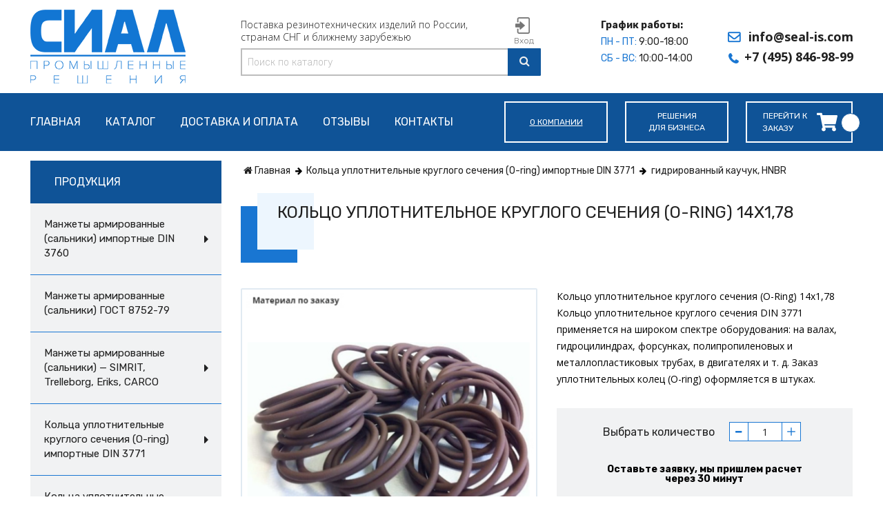

--- FILE ---
content_type: text/html; charset=utf-8
request_url: https://seal-is.com/product/koltso-uplotnitelnoe-kruglogo-secheniya-o-ring-14x178
body_size: 36173
content:
<!DOCTYPE html>
<html lang="ru"> 
  <head><link media='print' onload='this.media="all"' rel='stylesheet' type='text/css' href='/served_assets/public/jquery.modal-0c2631717f4ce8fa97b5d04757d294c2bf695df1d558678306d782f4bf7b4773.css'><meta data-config="{&quot;product_id&quot;:101102489}" name="page-config" content="" /><meta data-config="{&quot;money_with_currency_format&quot;:{&quot;delimiter&quot;:&quot;&quot;,&quot;separator&quot;:&quot;.&quot;,&quot;format&quot;:&quot;%n %u&quot;,&quot;unit&quot;:&quot;руб&quot;,&quot;show_price_without_cents&quot;:0},&quot;currency_code&quot;:&quot;RUR&quot;,&quot;currency_iso_code&quot;:&quot;RUB&quot;,&quot;default_currency&quot;:{&quot;title&quot;:&quot;Российский рубль&quot;,&quot;code&quot;:&quot;RUR&quot;,&quot;rate&quot;:1.0,&quot;format_string&quot;:&quot;%n %u&quot;,&quot;unit&quot;:&quot;руб&quot;,&quot;price_separator&quot;:null,&quot;is_default&quot;:true,&quot;price_delimiter&quot;:null,&quot;show_price_with_delimiter&quot;:null,&quot;show_price_without_cents&quot;:null},&quot;facebook&quot;:{&quot;pixelActive&quot;:false,&quot;currency_code&quot;:&quot;RUB&quot;,&quot;use_variants&quot;:null},&quot;vk&quot;:{&quot;pixel_active&quot;:null,&quot;price_list_id&quot;:null},&quot;new_ya_metrika&quot;:false,&quot;ecommerce_data_container&quot;:&quot;dataLayer&quot;,&quot;common_js_version&quot;:&quot;v2&quot;,&quot;vue_ui_version&quot;:null,&quot;feedback_captcha_enabled&quot;:null,&quot;account_id&quot;:494901,&quot;hide_items_out_of_stock&quot;:false,&quot;forbid_order_over_existing&quot;:false,&quot;minimum_items_price&quot;:null,&quot;enable_comparison&quot;:true,&quot;locale&quot;:&quot;ru&quot;,&quot;client_group&quot;:null,&quot;consent_to_personal_data&quot;:{&quot;active&quot;:false,&quot;obligatory&quot;:true,&quot;description&quot;:&quot;Настоящим подтверждаю, что я ознакомлен и согласен с условиями \u003ca href=&#39;/page/oferta&#39; target=&#39;blank&#39;\u003eоферты и политики конфиденциальности\u003c/a\u003e.&quot;},&quot;recaptcha_key&quot;:&quot;6LfXhUEmAAAAAOGNQm5_a2Ach-HWlFKD3Sq7vfFj&quot;,&quot;recaptcha_key_v3&quot;:&quot;6LcZi0EmAAAAAPNov8uGBKSHCvBArp9oO15qAhXa&quot;,&quot;yandex_captcha_key&quot;:&quot;ysc1_ec1ApqrRlTZTXotpTnO8PmXe2ISPHxsd9MO3y0rye822b9d2&quot;,&quot;checkout_float_order_content_block&quot;:false,&quot;available_products_characteristics_ids&quot;:null,&quot;sber_id_app_id&quot;:&quot;5b5a3c11-72e5-4871-8649-4cdbab3ba9a4&quot;,&quot;theme_generation&quot;:2,&quot;quick_checkout_captcha_enabled&quot;:false,&quot;max_order_lines_count&quot;:500,&quot;sber_bnpl_min_amount&quot;:1000,&quot;sber_bnpl_max_amount&quot;:150000,&quot;counter_settings&quot;:{&quot;data_layer_name&quot;:&quot;dataLayer&quot;,&quot;new_counters_setup&quot;:false,&quot;add_to_cart_event&quot;:true,&quot;remove_from_cart_event&quot;:true,&quot;add_to_wishlist_event&quot;:true},&quot;site_setting&quot;:{&quot;show_cart_button&quot;:true,&quot;show_service_button&quot;:false,&quot;show_marketplace_button&quot;:false,&quot;show_quick_checkout_button&quot;:true},&quot;warehouses&quot;:[],&quot;captcha_type&quot;:&quot;google&quot;,&quot;human_readable_urls&quot;:false}" name="shop-config" content="" /><meta name='js-evnvironment' content='production' /><meta name='default-locale' content='ru' /><meta name='insales-redefined-api-methods' content="[]" /><script src="/packs/js/shop_bundle-2b0004e7d539ecb78a46.js"></script><script type="text/javascript" src="https://static.insales-cdn.com/assets/common-js/common.v2.25.28.js"></script><script type="text/javascript" src="https://static.insales-cdn.com/assets/static-versioned/v3.72/static/libs/lodash/4.17.21/lodash.min.js"></script>
<!--InsalesCounter -->
<script type="text/javascript">
(function() {
  if (typeof window.__insalesCounterId !== 'undefined') {
    return;
  }

  try {
    Object.defineProperty(window, '__insalesCounterId', {
      value: 494901,
      writable: true,
      configurable: true
    });
  } catch (e) {
    console.error('InsalesCounter: Failed to define property, using fallback:', e);
    window.__insalesCounterId = 494901;
  }

  if (typeof window.__insalesCounterId === 'undefined') {
    console.error('InsalesCounter: Failed to set counter ID');
    return;
  }

  let script = document.createElement('script');
  script.async = true;
  script.src = '/javascripts/insales_counter.js?7';
  let firstScript = document.getElementsByTagName('script')[0];
  firstScript.parentNode.insertBefore(script, firstScript);
})();
</script>
<!-- /InsalesCounter -->
    <script type="text/javascript">
      (function() {
          (function() { var d=document; var s = d.createElement('script');
  s.type = 'text/javascript'; s.async = true;
  s.src = '//code.jivo.ru/widget/5v8BbPuH8i'; d.head.appendChild(s); })();

      })();
    </script>

	<!-- meta -->
<meta charset="UTF-8" />





  



  <title>
    
    
        ☑️ Кольцо уплотнительное круглого сечения (O-Ring) 14x1,78 DIN3771 заказать с доставкой по России
    
  </title>











  <meta name="description" content="Компания СИАЛ изготавливает кольца уплотнительные круглые 14x1,78 NBR, FPM, Viton, EPDM, фторукаучук, силиконовые на заказ с доставкой по России"/>








<meta http-equiv="X-UA-Compatible" content="IE=edge,chrome=1" />
<meta name="viewport" content="width=device-width, initial-scale=1.0" />
<meta name="SKYPE_TOOLBAR" content="SKYPE_TOOLBAR_PARSER_COMPATIBLE" />










<meta name="handle" content="[]" data-current-collection="[]"


>

<style>
  .menu:not(.insales-menu--loaded) {
    display: flex;
    list-style: none;
    margin-left: 0;
    padding-left: 0;
    box-shadow: none;
    width: auto;
    background: transparent;
    flex-direction: row;
    flex-wrap: wrap;
  }

  .menu:not(.insales-menu--loaded) .menu-link {
    display: block;
  }

  .menu:not(.insales-menu--loaded) .menu,
  .menu:not(.insales-menu--loaded) .menu-marker,
  .menu:not(.insales-menu--loaded) .menu-icon {
    display: none;
  }
</style>







<!-- canonical url-->

  <link rel="canonical" href="https://seal-is.com/product/koltso-uplotnitelnoe-kruglogo-secheniya-o-ring-14x178"/>



  





<!-- rss feed-->



<!-- Продукт -->
    <meta property="og:title" content="Кольцо уплотнительное круглого сечения (O-Ring) 14x1,78" />
    <meta property="og:type" content="website" />
    <meta property="og:url" content="https://seal-is.com/product/koltso-uplotnitelnoe-kruglogo-secheniya-o-ring-14x178" />

    
      <meta property="og:image" content="https://static.insales-cdn.com/images/products/1/3392/302935360/Tovar_Kolca_uplotnitelnye_kruglogo_secheniya_O-ring_DIN_3771.png" />
    






<!-- icons-->
<link rel="icon" type="image/png" sizes="16x16" href="https://static.insales-cdn.com/assets/1/1329/10216753/1766052816/favicon.png" />
<link rel="stylesheet" type="text/css"  href="https://static.insales-cdn.com/assets/1/1329/10216753/1766052816/jquery.fancybox.min.css" />

  <link rel="stylesheet" href="//code.jquery.com/ui/1.12.1/themes/base/jquery-ui.css">


<meta name="yandex-verification" content="bea7d1d57f4d2049" />
<meta name="yandex-verification" content="f833addd53e45ad1" />


	<link href="https://fonts.googleapis.com/css?family=Open+Sans:300,400,700&subset=cyrillic,latin" rel="stylesheet" />

  
  <link href="//fonts.googleapis.com/css?family=Rubik:300,400,700&subset=cyrillic,latin" rel="stylesheet" />




<link href="//maxcdn.bootstrapcdn.com/font-awesome/4.7.0/css/font-awesome.min.css" rel="stylesheet" />


<link href="https://static.insales-cdn.com/assets/1/1329/10216753/1766052816/theme.css" rel="stylesheet" type="text/css" />

  <meta name='product-id' content='101102489' />
</head>

  <body class="fhg-body">
		
<!-- Roistat Counter Start -->
<script>
(function(w, d, s, h, id) {
    w.roistatProjectId = id; w.roistatHost = h;
    var p = d.location.protocol == "https:" ? "https://" : "http://";
    var u = /^.*roistat_visit=[^;]+(.*)?$/.test(d.cookie) ? "/dist/module.js" : "/api/site/1.0/"+id+"/init?referrer="+encodeURIComponent(d.location.href);
    var js = d.createElement(s); js.charset="UTF-8"; js.async = 1; js.src = p+h+u; var js2 = d.getElementsByTagName(s)[0]; js2.parentNode.insertBefore(js, js2);
})(window, document, 'script', 'cloud.roistat.com', 'cbb43a816359bd3e0df317aab44378b9');
</script>
<!-- Roistat Counter End -->


<!-- Yandex.Metrika counter -->
<script type="text/javascript" >
   (function(m,e,t,r,i,k,a){m[i]=m[i]||function(){(m[i].a=m[i].a||[]).push(arguments)};
   m[i].l=1*new Date();
   for (var j = 0; j < document.scripts.length; j++) {if (document.scripts[j].src === r) { return; }}
   k=e.createElement(t),a=e.getElementsByTagName(t)[0],k.async=1,k.src=r,a.parentNode.insertBefore(k,a)})
   (window, document, "script", "https://mc.yandex.ru/metrika/tag.js", "ym");

   ym(47852900, "init", {
        clickmap:true,
        trackLinks:true,
        accurateTrackBounce:true,
        webvisor:true
   });
</script>
<noscript><div><img src="https://mc.yandex.ru/watch/47852900" style="position:absolute; left:-9999px;" alt="" /></div></noscript>
<!-- /Yandex.Metrika counter -->



	<div class="body-wrapper">

	  <noscript>
<div class="njs-alert-overlay">
  <div class="njs-alert-wrapper">
    <div class="njs-alert">
      <p>Включите в вашем браузере JavaScript!</p>
    </div>
  </div>
</div>
</noscript>


	  <div class="top-panel-wrapper hidden shown-sm">
		<div class="container">
		  <div class="top-panel row js-top-panel-fixed">
  <div class="top-menu-wrapper hidden-sm">
	<a class="client-account-link" href="/client_account/login">
	  
		<span>Вход / Регистрация</span>
	  
	</a>
  </div>
  <div class="top-menu-wrapper cell- hidden shown-sm">
	<button type="button" class="top-panel-open-sidebar button js-open-sidebar"></button>
  </div>

  <div class="top-menu-icons-block collapse-block hide show-xs cell-">
	<div class="contacts-top-menu hidden shown-xs">
	

	  <button type="button" class="contacts-icon js-open-contacts"></button>

	
	  <div class="contacts-top-menu-block cell-12 hidden">
		<div class="header-block js-contacts-header cell- ">


		  <div class="email text-left ">
			
				<a href="mailto:info@seal-is.com" class="contact-link email">
				   info@seal-is.com
				</a>
			  
		  </div>

		  <div class="phone text-left ">
			
				<a href="tel:+74958469899" class="contact-link tel"> +7 (495) 846-98-99</a>
				
				 
			
		  </div>

		</div>

	  </div>
	</div>

	<div class="hidden shown-sm">
	  <button type="button" class="top-panel-open-search button js-open-search-panel"></button>
	  <a class='link-tocart shopcart-widget-link' href="/cart_items"> 
		  <span class="shopcart-widget-icon" style="position: relative;">
		  
			<svg style="width: 20px !important; height: 20px !important; fill: #fff; position: absolute; top: -4px; left: -8px;" xmlns="http://www.w3.org/2000/svg" viewBox="0 0 576 512"><!--!Font Awesome Free v5.15.4 by @fontawesome - https://fontawesome.com License - https://fontawesome.com/license/free Copyright 2025 Fonticons, Inc.--><path d="M528.12 301.319l47.273-208C578.806 78.301 567.391 64 551.99 64H159.208l-9.166-44.81C147.758 8.021 137.93 0 126.529 0H24C10.745 0 0 10.745 0 24v16c0 13.255 10.745 24 24 24h69.883l70.248 343.435C147.325 417.1 136 435.222 136 456c0 30.928 25.072 56 56 56s56-25.072 56-56c0-15.674-6.447-29.835-16.824-40h209.647C430.447 426.165 424 440.326 424 456c0 30.928 25.072 56 56 56s56-25.072 56-56c0-22.172-12.888-41.332-31.579-50.405l5.517-24.276c3.413-15.018-8.002-29.319-23.403-29.319H218.117l-6.545-32h293.145c11.206 0 20.92-7.754 23.403-18.681z"/></svg>
		  
		  
			<span class="shopcart-widget-count js-shopcart-widget-count"></span>
		  </span> 
	   </a>      
	  <button class="lnk_urgent_prod js-urgent_prod" 
		style="padding: 5px 5px; margin-right: 15px; margin-left: 25px; text-align: center;"
	  >Решения для бизнеса</button>
	</div>

	
  </div>

  <div class="block-top-panel hidden-sm" >
	<p>График работы: Пн. - Пт.: 9:00-18:00; Сб. - Вс.: 10:00-14:00</p>
  </div>

</div>

		</div>
	  </div>
	  
	  <div class="header-wrapper">
		

<header class="header">
  <div class="container">
	<div class="header-inner row flex-between flex-center-sm flex-middle ">

	  <div class="logotype-wrapper cell-3 cell-6-sm cell-12-xs">
		<div class="logotype text-center-sm">
		  


		  
		  <a title="CИАЛ Промышленные Решения" href="/" class="logotype-link">
			
			<img src="https://static.insales-cdn.com/assets/1/1329/10216753/1766052816/logotype.jpg" class="logotype-image" alt="CИАЛ Промышленные Решения" title="CИАЛ Промышленные Решения" />
			
		  </a>
		  
		</div>
	  </div>



	  <div class="header-info header-block hidden-sm cell-4">
		<div class="header-text">
			
			<div class="editor">
			  <p>Поставка резинотехнических изделий по России, странам СНГ и ближнему зарубежью</p>
			</div>
			
			<div class="header-enter"><a href="/client_account/login">Вход</a></div>
		</div>
		<form class="search-widget in-header " action="/search" method="get">
  <input type="text" name="q" class="search-widget-field"
          value="" placeholder="Поиск по каталогу">
  <button type="submit" class="search-widget-button button is-widget-submit"></button>

  

</form>



	  </div>

	  <div class="header-timework hidden-sm cell-2">
			
			<div class="timework"><p><strong>График работы:<br /></strong> <strong>ПН - ПТ:</strong> 9:00-18:00 <br /><strong>СБ - ВС:</strong> 10:00-14:00</p></div>
			
	  </div>


	  <div class="right-blocks hidden-xs cell-3 cell-6-sm">
		<div class="right-blocks-inner flex-middle hidden-xs">

		  <div class="header-block js-contacts-header  right">

			<div class="email text-right hidden-xs">
			  
			  <a href="mailto:info@seal-is.com" class="contact-link email"> info@seal-is.com</a>
			  
			</div>
			<div class="phone text-right hidden-xs">
			  
			<a href="tel:+74958469899" class="contact-link tel"> +7 (495) 846-98-99</a>
			
		  </div>


		</div>



	  </div>
	</div>


  </div>
  </div>

<div class="main-menu-wrapper hidden-sm">
  <div class="container"><div class="main-menu-flex">
	










  <ul class="main-menu menu level-1" data-menu-id="main-menu">
	

	  

	  <li class="main-menu-item menu-item">
		<div class="main-menu-item-controls menu-item-controls">
		  

		  <a href="/" class="main-menu-link menu-link" data-menu-link-source="menu" data-menu-link-current="no">
			Главная
		  </a>
		</div>
	  </li>

	

	  

	  <li class="main-menu-item menu-item">
		<div class="main-menu-item-controls menu-item-controls">
		  

		  <a href="/collection/all" class="main-menu-link menu-link" data-menu-link-source="menu" data-menu-link-current="no">
			Каталог
		  </a>
		</div>
	  </li>

	

	  

	  <li class="main-menu-item menu-item">
		<div class="main-menu-item-controls menu-item-controls">
		  

		  <a href="/page/delivery-and-payment" class="main-menu-link menu-link" data-menu-link-source="menu" data-menu-link-current="no">
			Доставка и оплата
		  </a>
		</div>
	  </li>

	

	  

	  <li class="main-menu-item menu-item">
		<div class="main-menu-item-controls menu-item-controls">
		  

		  <a href="/blogs/otzyvy" class="main-menu-link menu-link" data-menu-link-source="menu" data-menu-link-current="no">
			Отзывы
		  </a>
		</div>
	  </li>

	

	  

	  <li class="main-menu-item menu-item">
		<div class="main-menu-item-controls menu-item-controls">
		  

		  <a href="/page/contacts" class="main-menu-link menu-link" data-menu-link-source="menu" data-menu-link-current="no">
			Контакты
		  </a>
		</div>
	  </li>

	
  </ul>

  










	

	<a href="/page/about" class="lnk_urgent_prod" 
		style="max-width: 150px; text-align: center;"
	>
		О компании
	</a>
	
	<button class="lnk_urgent_prod js-urgent_prod" onclick="ym(47852900, 'reachGoal', 'srochnoe-proizvodstvo'); return true;" 
		style="max-width: 150px; padding: 11px 21px; line-height: 17px;"
	>
		Решения<br/>для бизнеса
	</button>
  
  
  
  
  <div class="shopcart-widget-wrapper  hidden-sm">
	<div class="shopcart-widget in-header">
	  <a href="/cart_items " title="Заказ" class="shopcart-widget-link">
		  <div class="text" >
			перейти к заказу		  
		  </div> 		  
		  
		  <span class="shopcart-widget-icon" style="position: relative;">
		  
			<svg style="width: 30px !important; height: 30px !important; fill: #fff; position: absolute; top: -15px; left: -20px;" xmlns="http://www.w3.org/2000/svg" viewBox="0 0 576 512"><!--!Font Awesome Free v5.15.4 by @fontawesome - https://fontawesome.com License - https://fontawesome.com/license/free Copyright 2025 Fonticons, Inc.--><path d="M528.12 301.319l47.273-208C578.806 78.301 567.391 64 551.99 64H159.208l-9.166-44.81C147.758 8.021 137.93 0 126.529 0H24C10.745 0 0 10.745 0 24v16c0 13.255 10.745 24 24 24h69.883l70.248 343.435C147.325 417.1 136 435.222 136 456c0 30.928 25.072 56 56 56s56-25.072 56-56c0-15.674-6.447-29.835-16.824-40h209.647C430.447 426.165 424 440.326 424 456c0 30.928 25.072 56 56 56s56-25.072 56-56c0-22.172-12.888-41.332-31.579-50.405l5.517-24.276c3.413-15.018-8.002-29.319-23.403-29.319H218.117l-6.545-32h293.145c11.206 0 20.92-7.754 23.403-18.681z"/></svg>
		  
		  
			<span class="shopcart-widget-count js-shopcart-widget-count"></span>
		  </span>
	  </a>
	</div>
  </div>


</div></div>
</div>
</header>


<script>
  (function(){
	var _backcallForm = {
	  form: {
		classes: 'is-backcall',
	  },
	  fields: [
		{
		  title: 'Имя',
		  name: 'content',
		  required: true,
		  type: "hidden",
		  value: "Сообщение отправлено через форму 'Обратный звонок'"
		},
		{
		  type: 'hidden',
		  name: 'subject',
		  value: 'Заказать обратный звонок'
		},
		{
		  title: 'Имя',
		  name: 'from',
		  required: true,
		  type: "hidden",
		  value: "info@seal-is.com"
		},
		{
		  title: 'Имя',
		  name: 'name'
		},
		{
		  title: 'Телефон',
		  name: 'phone',
		  required: true
		},
	  ],

	  sendTo: Shop.sendMessage,
	  onValid: function () {},
	};

	$(document).on('click', '.js-backcall-toggle', function (event) {
	  event.preventDefault();

	  alertify.modal({
		formDefination: _backcallForm
	  }).set('title', 'Заказать обратный звонок' );
	  $('.form.is-backcall').parents('.ajs-modal').addClass('backcall').find('button.button.is-primary').attr('onclick', "ym(47852900, 'reachGoal', 'obratniy-zvonok-podtverdit'); return true;");
	  $('form.form input[type="text"]').keypress(function(e){
		if(e.keyCode==13)
		  $(this).closest('.alertify').find('.button').click();
	  });      
	});
	
	var _urgentForm = {
	  form: {
		classes: 'is-urgent_prod',
	  },
	  fields: [
		{
		  placeholder: 'Контактное лицо (ФИО)',
		  name: 'name'
		},
		{
		  placeholder: 'Номер телефона',
		  name: 'phone',
		  required: true
		},        
		{
		  placeholder: 'E-mail',
		  name: 'from',
		  required: true,
		},
		{
		  type: 'date',
		  placeholder: 'Дата, к которой требуется изделие',
		  name: 'calendar',
		  required: true,
		},
		{
		  type: 'textarea',
		  name: 'usertext',
		},
		{
		  type: 'hidden',
		  name: 'subject',
		  value: 'Решения для бизнеса'
		}
	  ],
	  combineOrder: { content: { fields: [ 'usertext', 'calendar' ] } },

	  sendTo: Shop.sendMessage,
	  onValid: function () {},
	};

	$(document).on('click', '.js-urgent_prod', function (event) {
	  event.preventDefault();
	  
	  window.location.href = '/blogs/solutions';

	  return false;

	  alertify.modal({
		formDefination: _urgentForm
	  }).set('title', 'Заявка на срочное производство' );
	  $('.form.is-urgent_prod textarea').attr('placeholder', 'Сообщение');
	  $('.form.is-urgent_prod').parents('.ajs-modal').addClass('urgent_prod').find('button.button.is-primary').text('Отправить заявку').attr('onclick', "ym(47852900, 'reachGoal', 'srochnoe-proizvodstvo-podtverdit'); return true;");
	  setTimeout(function(){
		var d = new Date();
		$('input[name="subject"]').val(d.toLocaleString() + ' Заявка на срочное производство');
		$('input[name="calendar"]').datepicker({});
		$.datepicker.regional[ "ru" ];
		$('form.form input').keypress(function(e){
		  if(e.keyCode==13)
			$(this).closest('.alertify').find('.button').click();
		});        
	  }, 500);      
	});    
  }());

</script>




<div class="btn-on-top js-go-top-page">
</div>


	  </div>

	  <div class="content-wrapper container fhg-content product">
		
		

		


		

		

		

		<div class="row product-wrapper">
		  <div class="product cell-9 cell-8-md cell-12-sm">
			


<div class="breadcrumb-wrapper">

  <ul class="breadcrumb" itemscope itemtype="http://schema.org/BreadcrumbList">

    <li class="breadcrumb-item" itemprop="itemListElement" itemscope itemtype="http://schema.org/ListItem">
      <a class="breadcrumb-link" title="Главная" itemprop="item" href="/">
		<i class="fa fa-home" aria-hidden="true"></i> <span itemprop="name">Главная</span>
      </a>
      <meta itemprop="position" content="1" />
    </li>

    
      
      

      
      
        

        

        
      
        

        
          <li class="breadcrumb-item" data-breadcrumbs="2" itemprop="itemListElement" itemscope itemtype="http://schema.org/ListItem">
            <a class="breadcrumb-link" title="Кольца уплотнительные круглого сечения (O-ring) импортные DIN 3771" href="/collection/koltsa_o-ring" itemprop="item"><span itemprop="name">Кольца уплотнительные круглого сечения (O-ring) импортные DIN 3771</span></a>
            <meta itemprop="position" content="2" />
          </li>
          
        

        
      
        

        
          <li class="breadcrumb-item" data-breadcrumbs="3" itemprop="itemListElement" itemscope itemtype="http://schema.org/ListItem">
            <a class="breadcrumb-link" title="гидрированный каучук, HNBR" href="/collection/gidrirovannyy-kauchuk-hnbr" itemprop="item"><span itemprop="name">гидрированный каучук, HNBR</span></a>
            <meta itemprop="position" content="3" />
          </li>
          
        

        
      

    

  </ul>

</div>





  

<div class="page-headding-wrapper">
  <h1 class="page-headding"><span>
    
      Кольцо уплотнительное круглого сечения (O-Ring) 14x1,78

    
  </span></h1>
</div><!-- /.page_headding -->

<div class="row">
  
    <div class="product-gallery-wrapper cell-6 cell-12-md cell-12-sm">
    



















    

<div class="product-gallery">
  <div class="gallery-main-wrapper">
    

    <a href="https://static.insales-cdn.com/images/products/1/3392/302935360/Tovar_Kolca_uplotnitelnye_kruglogo_secheniya_O-ring_DIN_3771.png" class="image-wrapper" id="gallery" title="Кольцо уплотнительное круглого сечения (O-Ring) 14x1,78" data-gallery-count="1">
      <img src="https://static.insales-cdn.com/images/products/1/3392/302935360/large_Tovar_Kolca_uplotnitelnye_kruglogo_secheniya_O-ring_DIN_3771.png" alt="Кольцо уплотнительное круглого сечения (O-Ring) 14x1,78" title="Кольцо уплотнительное круглого сечения (O-Ring) 14x1,78" class="slide-image" >
    </a>
  </div>
  <!-- Для тыкалок js -->
  
    <div class="gallery-thumbs-wrapper  hidden-sm">
        
          <div class="product-slider-controls above-gallery" data-slider-controls>
            <button class="product-slider-prev" data-slider-prev></button>
            <button class="product-slider-next" data-slider-next></button>
          </div>
              
      <div class="gallery-thumbs" data-slider="gallery-thumbs">
        
          <div data-slider-slide >
            
            <a class="slide-inner image-container is-square js-copy-src"   href="https://static.insales-cdn.com/images/products/1/3392/302935360/Tovar_Kolca_uplotnitelnye_kruglogo_secheniya_O-ring_DIN_3771.png" data-gallery-count="1" data-image-large="https://static.insales-cdn.com/images/products/1/3392/302935360/large_Tovar_Kolca_uplotnitelnye_kruglogo_secheniya_O-ring_DIN_3771.png"  title="Кольцо уплотнительное круглого сечения (O-Ring) 14x1,78" >
              <img src="https://static.insales-cdn.com/images/products/1/3392/302935360/medium_Tovar_Kolca_uplotnitelnye_kruglogo_secheniya_O-ring_DIN_3771.png" data-src="https://static.insales-cdn.com/images/products/1/3392/302935360/medium_Tovar_Kolca_uplotnitelnye_kruglogo_secheniya_O-ring_DIN_3771.png" class="slide-image" alt="Кольцо уплотнительное круглого сечения (O-Ring) 14x1,78" title="Кольцо уплотнительное круглого сечения (O-Ring) 14x1,78" data-slider-lazy>
            </a>
          </div>
        
          <div data-slider-slide >
            
            <a class="slide-inner image-container is-square js-copy-src"   href="https://static.insales-cdn.com/images/products/1/8045/302940013/Tovar_Kolco_kruglogo_secheniya_O-ring_rezinovoe_NBR.png" data-gallery-count="2" data-image-large="https://static.insales-cdn.com/images/products/1/8045/302940013/large_Tovar_Kolco_kruglogo_secheniya_O-ring_rezinovoe_NBR.png"  title="Кольцо уплотнительное круглого сечения (O-Ring) 14x1,78" >
              <img src="https://static.insales-cdn.com/images/products/1/8045/302940013/medium_Tovar_Kolco_kruglogo_secheniya_O-ring_rezinovoe_NBR.png" data-src="https://static.insales-cdn.com/images/products/1/8045/302940013/medium_Tovar_Kolco_kruglogo_secheniya_O-ring_rezinovoe_NBR.png" class="slide-image" alt="Кольцо уплотнительное круглого сечения (O-Ring) 14x1,78" title="Кольцо уплотнительное круглого сечения (O-Ring) 14x1,78" data-slider-lazy>
            </a>
          </div>
        
          <div data-slider-slide >
            
            <a class="slide-inner image-container is-square js-copy-src"   href="https://static.insales-cdn.com/images/products/1/3845/302944005/Tovar_Kolco_kruglogo_secheniya_O-ring_termostojkoe_ftorkauchuk_FKM_FPM_Viton.png" data-gallery-count="3" data-image-large="https://static.insales-cdn.com/images/products/1/3845/302944005/large_Tovar_Kolco_kruglogo_secheniya_O-ring_termostojkoe_ftorkauchuk_FKM_FPM_Viton.png"  title="Кольцо уплотнительное круглого сечения (O-Ring) 14x1,78" >
              <img src="https://static.insales-cdn.com/images/products/1/3845/302944005/medium_Tovar_Kolco_kruglogo_secheniya_O-ring_termostojkoe_ftorkauchuk_FKM_FPM_Viton.png" data-src="https://static.insales-cdn.com/images/products/1/3845/302944005/medium_Tovar_Kolco_kruglogo_secheniya_O-ring_termostojkoe_ftorkauchuk_FKM_FPM_Viton.png" class="slide-image" alt="Кольцо уплотнительное круглого сечения (O-Ring) 14x1,78" title="Кольцо уплотнительное круглого сечения (O-Ring) 14x1,78" data-slider-lazy>
            </a>
          </div>
        
          <div data-slider-slide >
            
            <a class="slide-inner image-container is-square js-copy-src"   href="https://static.insales-cdn.com/images/products/1/8094/302948254/Tovar_Kolco_kruglogo_secheniya_O-ring_EPDM.png" data-gallery-count="4" data-image-large="https://static.insales-cdn.com/images/products/1/8094/302948254/large_Tovar_Kolco_kruglogo_secheniya_O-ring_EPDM.png"  title="Кольцо уплотнительное круглого сечения (O-Ring) 14x1,78" >
              <img src="https://static.insales-cdn.com/images/products/1/8094/302948254/medium_Tovar_Kolco_kruglogo_secheniya_O-ring_EPDM.png" data-src="https://static.insales-cdn.com/images/products/1/8094/302948254/medium_Tovar_Kolco_kruglogo_secheniya_O-ring_EPDM.png" class="slide-image" alt="Кольцо уплотнительное круглого сечения (O-Ring) 14x1,78" title="Кольцо уплотнительное круглого сечения (O-Ring) 14x1,78" data-slider-lazy>
            </a>
          </div>
        
          <div data-slider-slide >
            
            <a class="slide-inner image-container is-square js-copy-src"   href="https://static.insales-cdn.com/images/products/1/3544/302951896/Tovar_Kolco_kruglogo_secheniya_O-ring_silikonovoe_MVQ.png" data-gallery-count="5" data-image-large="https://static.insales-cdn.com/images/products/1/3544/302951896/large_Tovar_Kolco_kruglogo_secheniya_O-ring_silikonovoe_MVQ.png"  title="Кольцо уплотнительное круглого сечения (O-Ring) 14x1,78" >
              <img src="https://static.insales-cdn.com/images/products/1/3544/302951896/medium_Tovar_Kolco_kruglogo_secheniya_O-ring_silikonovoe_MVQ.png" data-src="https://static.insales-cdn.com/images/products/1/3544/302951896/medium_Tovar_Kolco_kruglogo_secheniya_O-ring_silikonovoe_MVQ.png" class="slide-image" alt="Кольцо уплотнительное круглого сечения (O-Ring) 14x1,78" title="Кольцо уплотнительное круглого сечения (O-Ring) 14x1,78" data-slider-lazy>
            </a>
          </div>
        
          <div data-slider-slide >
            
            <a class="slide-inner image-container is-square js-copy-src"   href="https://static.insales-cdn.com/images/products/1/6544/302954896/Tovar_Kolco_kruglogo_secheniya_O-ring_teflonovoe_PTFE.png" data-gallery-count="6" data-image-large="https://static.insales-cdn.com/images/products/1/6544/302954896/large_Tovar_Kolco_kruglogo_secheniya_O-ring_teflonovoe_PTFE.png"  title="Кольцо уплотнительное круглого сечения (O-Ring) 14x1,78" >
              <img src="https://static.insales-cdn.com/images/products/1/6544/302954896/medium_Tovar_Kolco_kruglogo_secheniya_O-ring_teflonovoe_PTFE.png" data-src="https://static.insales-cdn.com/images/products/1/6544/302954896/medium_Tovar_Kolco_kruglogo_secheniya_O-ring_teflonovoe_PTFE.png" class="slide-image" alt="Кольцо уплотнительное круглого сечения (O-Ring) 14x1,78" title="Кольцо уплотнительное круглого сечения (O-Ring) 14x1,78" data-slider-lazy>
            </a>
          </div>
        
          <div data-slider-slide >
            
            <a class="slide-inner image-container is-square js-copy-src"   href="https://static.insales-cdn.com/images/products/1/716/302957260/Tovar_Kolco_kruglogo_secheniya_O-ring_poliuretanovoe_PU.png" data-gallery-count="7" data-image-large="https://static.insales-cdn.com/images/products/1/716/302957260/large_Tovar_Kolco_kruglogo_secheniya_O-ring_poliuretanovoe_PU.png"  title="Кольцо уплотнительное круглого сечения (O-Ring) 14x1,78" >
              <img src="https://static.insales-cdn.com/images/products/1/716/302957260/medium_Tovar_Kolco_kruglogo_secheniya_O-ring_poliuretanovoe_PU.png" data-src="https://static.insales-cdn.com/images/products/1/716/302957260/medium_Tovar_Kolco_kruglogo_secheniya_O-ring_poliuretanovoe_PU.png" class="slide-image" alt="Кольцо уплотнительное круглого сечения (O-Ring) 14x1,78" title="Кольцо уплотнительное круглого сечения (O-Ring) 14x1,78" data-slider-lazy>
            </a>
          </div>
        
          <div data-slider-slide >
            
            <a class="slide-inner image-container is-square js-copy-src"   href="https://static.insales-cdn.com/images/products/1/2466/302959010/Tovar_Kolco_kruglogo_secheniya_O-ring_FFKM.png" data-gallery-count="8" data-image-large="https://static.insales-cdn.com/images/products/1/2466/302959010/large_Tovar_Kolco_kruglogo_secheniya_O-ring_FFKM.png"  title="Кольцо уплотнительное круглого сечения (O-Ring) 14x1,78" >
              <img src="https://static.insales-cdn.com/images/products/1/2466/302959010/medium_Tovar_Kolco_kruglogo_secheniya_O-ring_FFKM.png" data-src="https://static.insales-cdn.com/images/products/1/2466/302959010/medium_Tovar_Kolco_kruglogo_secheniya_O-ring_FFKM.png" class="slide-image" alt="Кольцо уплотнительное круглого сечения (O-Ring) 14x1,78" title="Кольцо уплотнительное круглого сечения (O-Ring) 14x1,78" data-slider-lazy>
            </a>
          </div>
        
          <div data-slider-slide >
            
            <a class="slide-inner image-container is-square js-copy-src"   href="https://static.insales-cdn.com/images/products/1/4155/302960699/Tovar_Kolco_kruglogo_secheniya_O-ring_HNBR.png" data-gallery-count="9" data-image-large="https://static.insales-cdn.com/images/products/1/4155/302960699/large_Tovar_Kolco_kruglogo_secheniya_O-ring_HNBR.png"  title="Кольцо уплотнительное круглого сечения (O-Ring) 14x1,78" >
              <img src="https://static.insales-cdn.com/images/products/1/4155/302960699/medium_Tovar_Kolco_kruglogo_secheniya_O-ring_HNBR.png" data-src="https://static.insales-cdn.com/images/products/1/4155/302960699/medium_Tovar_Kolco_kruglogo_secheniya_O-ring_HNBR.png" class="slide-image" alt="Кольцо уплотнительное круглого сечения (O-Ring) 14x1,78" title="Кольцо уплотнительное круглого сечения (O-Ring) 14x1,78" data-slider-lazy>
            </a>
          </div>
        
          <div data-slider-slide >
            
            <a class="slide-inner image-container is-square js-copy-src"   href="https://static.insales-cdn.com/images/products/1/3489/526192033/2_Tovar_Kolco_kruglogo_secheniya__O-ring_hloroprenovoe_CR.jpg" data-gallery-count="10" data-image-large="https://static.insales-cdn.com/images/products/1/3489/526192033/large_2_Tovar_Kolco_kruglogo_secheniya__O-ring_hloroprenovoe_CR.jpg"  title="Кольцо уплотнительное круглого сечения (O-Ring) 14x1,78" >
              <img src="https://static.insales-cdn.com/images/products/1/3489/526192033/medium_2_Tovar_Kolco_kruglogo_secheniya__O-ring_hloroprenovoe_CR.jpg" data-src="https://static.insales-cdn.com/images/products/1/3489/526192033/medium_2_Tovar_Kolco_kruglogo_secheniya__O-ring_hloroprenovoe_CR.jpg" class="slide-image" alt="Кольцо уплотнительное круглого сечения (O-Ring) 14x1,78" title="Кольцо уплотнительное круглого сечения (O-Ring) 14x1,78" data-slider-lazy>
            </a>
          </div>
        
          <div data-slider-slide >
            
            <a class="slide-inner image-container is-square js-copy-src"   href="https://static.insales-cdn.com/images/products/1/1686/526198422/1_Tovar_Kolco_kruglogo_secheniya__O-ring_ftorsilikonovoe_FVMQ.jpg" data-gallery-count="11" data-image-large="https://static.insales-cdn.com/images/products/1/1686/526198422/large_1_Tovar_Kolco_kruglogo_secheniya__O-ring_ftorsilikonovoe_FVMQ.jpg"  title="Кольцо уплотнительное круглого сечения (O-Ring) 14x1,78" >
              <img src="https://static.insales-cdn.com/images/products/1/1686/526198422/medium_1_Tovar_Kolco_kruglogo_secheniya__O-ring_ftorsilikonovoe_FVMQ.jpg" data-src="https://static.insales-cdn.com/images/products/1/1686/526198422/medium_1_Tovar_Kolco_kruglogo_secheniya__O-ring_ftorsilikonovoe_FVMQ.jpg" class="slide-image" alt="Кольцо уплотнительное круглого сечения (O-Ring) 14x1,78" title="Кольцо уплотнительное круглого сечения (O-Ring) 14x1,78" data-slider-lazy>
            </a>
          </div>
        
          <div data-slider-slide >
            
            <a class="slide-inner image-container is-square js-copy-src"   href="https://static.insales-cdn.com/images/products/1/3313/718269681/Kolco_kruglogo_secheniya_o-ring_PTFE.png" data-gallery-count="12" data-image-large="https://static.insales-cdn.com/images/products/1/3313/718269681/large_Kolco_kruglogo_secheniya_o-ring_PTFE.png"  title="Кольцо уплотнительное круглого сечения (O-Ring) 14x1,78" >
              <img src="https://static.insales-cdn.com/images/products/1/3313/718269681/medium_Kolco_kruglogo_secheniya_o-ring_PTFE.png" data-src="https://static.insales-cdn.com/images/products/1/3313/718269681/medium_Kolco_kruglogo_secheniya_o-ring_PTFE.png" class="slide-image" alt="Кольцо уплотнительное круглого сечения (O-Ring) 14x1,78" title="Кольцо уплотнительное круглого сечения (O-Ring) 14x1,78" data-slider-lazy>
            </a>
          </div>
        
          <div data-slider-slide >
            
            <a class="slide-inner image-container is-square js-copy-src"   href="https://static.insales-cdn.com/images/products/1/4773/718271141/Kolco_kruglogo_secheniya_o-ring_PU.png" data-gallery-count="13" data-image-large="https://static.insales-cdn.com/images/products/1/4773/718271141/large_Kolco_kruglogo_secheniya_o-ring_PU.png"  title="Кольцо уплотнительное круглого сечения (O-Ring) 14x1,78" >
              <img src="https://static.insales-cdn.com/images/products/1/4773/718271141/medium_Kolco_kruglogo_secheniya_o-ring_PU.png" data-src="https://static.insales-cdn.com/images/products/1/4773/718271141/medium_Kolco_kruglogo_secheniya_o-ring_PU.png" class="slide-image" alt="Кольцо уплотнительное круглого сечения (O-Ring) 14x1,78" title="Кольцо уплотнительное круглого сечения (O-Ring) 14x1,78" data-slider-lazy>
            </a>
          </div>
        
          <div data-slider-slide >
            
            <a class="slide-inner image-container is-square js-copy-src"   href="https://static.insales-cdn.com/images/products/1/7461/718273829/28_Kolca_kruglogo_secheniya_O-ring_DIN_3771_tetraftoretilen_propilenovyj_kauchuk_FEPM.jpg" data-gallery-count="14" data-image-large="https://static.insales-cdn.com/images/products/1/7461/718273829/large_28_Kolca_kruglogo_secheniya_O-ring_DIN_3771_tetraftoretilen_propilenovyj_kauchuk_FEPM.jpg"  title="Кольцо уплотнительное круглого сечения (O-Ring) 14x1,78" >
              <img src="https://static.insales-cdn.com/images/products/1/7461/718273829/medium_28_Kolca_kruglogo_secheniya_O-ring_DIN_3771_tetraftoretilen_propilenovyj_kauchuk_FEPM.jpg" data-src="https://static.insales-cdn.com/images/products/1/7461/718273829/medium_28_Kolca_kruglogo_secheniya_O-ring_DIN_3771_tetraftoretilen_propilenovyj_kauchuk_FEPM.jpg" class="slide-image" alt="Кольцо уплотнительное круглого сечения (O-Ring) 14x1,78" title="Кольцо уплотнительное круглого сечения (O-Ring) 14x1,78" data-slider-lazy>
            </a>
          </div>
        
          <div data-slider-slide >
            
            <a class="slide-inner image-container is-square js-copy-src"   href="https://static.insales-cdn.com/images/products/1/1624/718276184/32_Kolca_kruglogo_secheniya_poliakrilatnyj_kauchuk_ACM.jpg" data-gallery-count="15" data-image-large="https://static.insales-cdn.com/images/products/1/1624/718276184/large_32_Kolca_kruglogo_secheniya_poliakrilatnyj_kauchuk_ACM.jpg"  title="Кольцо уплотнительное круглого сечения (O-Ring) 14x1,78" >
              <img src="https://static.insales-cdn.com/images/products/1/1624/718276184/medium_32_Kolca_kruglogo_secheniya_poliakrilatnyj_kauchuk_ACM.jpg" data-src="https://static.insales-cdn.com/images/products/1/1624/718276184/medium_32_Kolca_kruglogo_secheniya_poliakrilatnyj_kauchuk_ACM.jpg" class="slide-image" alt="Кольцо уплотнительное круглого сечения (O-Ring) 14x1,78" title="Кольцо уплотнительное круглого сечения (O-Ring) 14x1,78" data-slider-lazy>
            </a>
          </div>
        
          <div data-slider-slide >
            
            <a class="slide-inner image-container is-square js-copy-src"   href="https://static.insales-cdn.com/images/products/1/3668/718278228/33_Kolca_kruglogo_secheniya_etilen_akrilovyj_kauchuk_AEM.jpg" data-gallery-count="16" data-image-large="https://static.insales-cdn.com/images/products/1/3668/718278228/large_33_Kolca_kruglogo_secheniya_etilen_akrilovyj_kauchuk_AEM.jpg"  title="Кольцо уплотнительное круглого сечения (O-Ring) 14x1,78" >
              <img src="https://static.insales-cdn.com/images/products/1/3668/718278228/medium_33_Kolca_kruglogo_secheniya_etilen_akrilovyj_kauchuk_AEM.jpg" data-src="https://static.insales-cdn.com/images/products/1/3668/718278228/medium_33_Kolca_kruglogo_secheniya_etilen_akrilovyj_kauchuk_AEM.jpg" class="slide-image" alt="Кольцо уплотнительное круглого сечения (O-Ring) 14x1,78" title="Кольцо уплотнительное круглого сечения (O-Ring) 14x1,78" data-slider-lazy>
            </a>
          </div>
        
          <div data-slider-slide >
            
            <a class="slide-inner image-container is-square js-copy-src"   href="https://static.insales-cdn.com/images/products/1/6516/718281076/40_Kolca_kruglogo_secheniya_butadien-stirolnyj_kauchuk_SBR.jpg" data-gallery-count="17" data-image-large="https://static.insales-cdn.com/images/products/1/6516/718281076/large_40_Kolca_kruglogo_secheniya_butadien-stirolnyj_kauchuk_SBR.jpg"  title="Кольцо уплотнительное круглого сечения (O-Ring) 14x1,78" >
              <img src="https://static.insales-cdn.com/images/products/1/6516/718281076/medium_40_Kolca_kruglogo_secheniya_butadien-stirolnyj_kauchuk_SBR.jpg" data-src="https://static.insales-cdn.com/images/products/1/6516/718281076/medium_40_Kolca_kruglogo_secheniya_butadien-stirolnyj_kauchuk_SBR.jpg" class="slide-image" alt="Кольцо уплотнительное круглого сечения (O-Ring) 14x1,78" title="Кольцо уплотнительное круглого сечения (O-Ring) 14x1,78" data-slider-lazy>
            </a>
          </div>
        
          <div data-slider-slide >
            
            <a class="slide-inner image-container is-square js-copy-src"   href="https://static.insales-cdn.com/images/products/1/573/718283325/Kolca_kruglogo_secheniya_PEEK.jpg" data-gallery-count="18" data-image-large="https://static.insales-cdn.com/images/products/1/573/718283325/large_Kolca_kruglogo_secheniya_PEEK.jpg"  title="Кольцо уплотнительное круглого сечения (O-Ring) 14x1,78" >
              <img src="https://static.insales-cdn.com/images/products/1/573/718283325/medium_Kolca_kruglogo_secheniya_PEEK.jpg" data-src="https://static.insales-cdn.com/images/products/1/573/718283325/medium_Kolca_kruglogo_secheniya_PEEK.jpg" class="slide-image" alt="Кольцо уплотнительное круглого сечения (O-Ring) 14x1,78" title="Кольцо уплотнительное круглого сечения (O-Ring) 14x1,78" data-slider-lazy>
            </a>
          </div>
        
          <div data-slider-slide >
            
            <a class="slide-inner image-container is-square js-copy-src"   href="https://static.insales-cdn.com/images/products/1/2772/718285524/Kolca_kruglogo_secheniya_fluorocarbon.jpg" data-gallery-count="19" data-image-large="https://static.insales-cdn.com/images/products/1/2772/718285524/large_Kolca_kruglogo_secheniya_fluorocarbon.jpg"  title="Кольцо уплотнительное круглого сечения (O-Ring) 14x1,78" >
              <img src="https://static.insales-cdn.com/images/products/1/2772/718285524/medium_Kolca_kruglogo_secheniya_fluorocarbon.jpg" data-src="https://static.insales-cdn.com/images/products/1/2772/718285524/medium_Kolca_kruglogo_secheniya_fluorocarbon.jpg" class="slide-image" alt="Кольцо уплотнительное круглого сечения (O-Ring) 14x1,78" title="Кольцо уплотнительное круглого сечения (O-Ring) 14x1,78" data-slider-lazy>
            </a>
          </div>
        
      </div>
    </div>
  

<!-- Для планшетов -->
  
    <div class="gallery-thumbs-wrapper mobile-wrapper hidden shown-sm">
      <div class="gallery-thumbs" data-slider="gallery-thumbs-mobile">
        
          <div class="product-slider-controls gallery-controls" data-slider-controls>
            <button class="product-slider-prev" data-slider-prev></button>
            <button class="product-slider-next" data-slider-next></button>
          </div>
        

        
          <div data-slider-slide >
            
            <a class="slide-inner image-container"
                data-fancybox="gallery"
                href="https://static.insales-cdn.com/images/products/1/3392/302935360/Tovar_Kolca_uplotnitelnye_kruglogo_secheniya_O-ring_DIN_3771.png"
                title="Кольцо уплотнительное круглого сечения (O-Ring) 14x1,78"
                data-caption="Кольцо уплотнительное круглого сечения (O-Ring) 14x1,78"
                data-slide-number="1"
            >
              <img data-src="https://static.insales-cdn.com/images/products/1/3392/302935360/large_Tovar_Kolca_uplotnitelnye_kruglogo_secheniya_O-ring_DIN_3771.png" src="https://static.insales-cdn.com/images/products/1/3392/302935360/large_Tovar_Kolca_uplotnitelnye_kruglogo_secheniya_O-ring_DIN_3771.png"
                data-srcset="https://static.insales-cdn.com/images/products/1/3392/302935360/large_Tovar_Kolca_uplotnitelnye_kruglogo_secheniya_O-ring_DIN_3771.png 400w, https://static.insales-cdn.com/images/products/1/3392/302935360/Tovar_Kolca_uplotnitelnye_kruglogo_secheniya_O-ring_DIN_3771.png 800w"
                sizes=""
                class="slide-image"
                data-slider-lazy
              >
            </a>
          </div>
        
          <div data-slider-slide >
            
            <a class="slide-inner image-container"
                data-fancybox="gallery"
                href="https://static.insales-cdn.com/images/products/1/8045/302940013/Tovar_Kolco_kruglogo_secheniya_O-ring_rezinovoe_NBR.png"
                title="Кольцо уплотнительное круглого сечения (O-Ring) 14x1,78"
                data-caption="Кольцо уплотнительное круглого сечения (O-Ring) 14x1,78"
                data-slide-number="2"
            >
              <img data-src="https://static.insales-cdn.com/images/products/1/8045/302940013/large_Tovar_Kolco_kruglogo_secheniya_O-ring_rezinovoe_NBR.png" src="https://static.insales-cdn.com/images/products/1/8045/302940013/large_Tovar_Kolco_kruglogo_secheniya_O-ring_rezinovoe_NBR.png"
                data-srcset="https://static.insales-cdn.com/images/products/1/8045/302940013/large_Tovar_Kolco_kruglogo_secheniya_O-ring_rezinovoe_NBR.png 400w, https://static.insales-cdn.com/images/products/1/8045/302940013/Tovar_Kolco_kruglogo_secheniya_O-ring_rezinovoe_NBR.png 800w"
                sizes=""
                class="slide-image"
                data-slider-lazy
              >
            </a>
          </div>
        
          <div data-slider-slide >
            
            <a class="slide-inner image-container"
                data-fancybox="gallery"
                href="https://static.insales-cdn.com/images/products/1/3845/302944005/Tovar_Kolco_kruglogo_secheniya_O-ring_termostojkoe_ftorkauchuk_FKM_FPM_Viton.png"
                title="Кольцо уплотнительное круглого сечения (O-Ring) 14x1,78"
                data-caption="Кольцо уплотнительное круглого сечения (O-Ring) 14x1,78"
                data-slide-number="3"
            >
              <img data-src="https://static.insales-cdn.com/images/products/1/3845/302944005/large_Tovar_Kolco_kruglogo_secheniya_O-ring_termostojkoe_ftorkauchuk_FKM_FPM_Viton.png" src="https://static.insales-cdn.com/images/products/1/3845/302944005/large_Tovar_Kolco_kruglogo_secheniya_O-ring_termostojkoe_ftorkauchuk_FKM_FPM_Viton.png"
                data-srcset="https://static.insales-cdn.com/images/products/1/3845/302944005/large_Tovar_Kolco_kruglogo_secheniya_O-ring_termostojkoe_ftorkauchuk_FKM_FPM_Viton.png 400w, https://static.insales-cdn.com/images/products/1/3845/302944005/Tovar_Kolco_kruglogo_secheniya_O-ring_termostojkoe_ftorkauchuk_FKM_FPM_Viton.png 800w"
                sizes=""
                class="slide-image"
                data-slider-lazy
              >
            </a>
          </div>
        
          <div data-slider-slide >
            
            <a class="slide-inner image-container"
                data-fancybox="gallery"
                href="https://static.insales-cdn.com/images/products/1/8094/302948254/Tovar_Kolco_kruglogo_secheniya_O-ring_EPDM.png"
                title="Кольцо уплотнительное круглого сечения (O-Ring) 14x1,78"
                data-caption="Кольцо уплотнительное круглого сечения (O-Ring) 14x1,78"
                data-slide-number="4"
            >
              <img data-src="https://static.insales-cdn.com/images/products/1/8094/302948254/large_Tovar_Kolco_kruglogo_secheniya_O-ring_EPDM.png" src="https://static.insales-cdn.com/images/products/1/8094/302948254/large_Tovar_Kolco_kruglogo_secheniya_O-ring_EPDM.png"
                data-srcset="https://static.insales-cdn.com/images/products/1/8094/302948254/large_Tovar_Kolco_kruglogo_secheniya_O-ring_EPDM.png 400w, https://static.insales-cdn.com/images/products/1/8094/302948254/Tovar_Kolco_kruglogo_secheniya_O-ring_EPDM.png 800w"
                sizes=""
                class="slide-image"
                data-slider-lazy
              >
            </a>
          </div>
        
          <div data-slider-slide >
            
            <a class="slide-inner image-container"
                data-fancybox="gallery"
                href="https://static.insales-cdn.com/images/products/1/3544/302951896/Tovar_Kolco_kruglogo_secheniya_O-ring_silikonovoe_MVQ.png"
                title="Кольцо уплотнительное круглого сечения (O-Ring) 14x1,78"
                data-caption="Кольцо уплотнительное круглого сечения (O-Ring) 14x1,78"
                data-slide-number="5"
            >
              <img data-src="https://static.insales-cdn.com/images/products/1/3544/302951896/large_Tovar_Kolco_kruglogo_secheniya_O-ring_silikonovoe_MVQ.png" src="https://static.insales-cdn.com/images/products/1/3544/302951896/large_Tovar_Kolco_kruglogo_secheniya_O-ring_silikonovoe_MVQ.png"
                data-srcset="https://static.insales-cdn.com/images/products/1/3544/302951896/large_Tovar_Kolco_kruglogo_secheniya_O-ring_silikonovoe_MVQ.png 400w, https://static.insales-cdn.com/images/products/1/3544/302951896/Tovar_Kolco_kruglogo_secheniya_O-ring_silikonovoe_MVQ.png 800w"
                sizes=""
                class="slide-image"
                data-slider-lazy
              >
            </a>
          </div>
        
          <div data-slider-slide >
            
            <a class="slide-inner image-container"
                data-fancybox="gallery"
                href="https://static.insales-cdn.com/images/products/1/6544/302954896/Tovar_Kolco_kruglogo_secheniya_O-ring_teflonovoe_PTFE.png"
                title="Кольцо уплотнительное круглого сечения (O-Ring) 14x1,78"
                data-caption="Кольцо уплотнительное круглого сечения (O-Ring) 14x1,78"
                data-slide-number="6"
            >
              <img data-src="https://static.insales-cdn.com/images/products/1/6544/302954896/large_Tovar_Kolco_kruglogo_secheniya_O-ring_teflonovoe_PTFE.png" src="https://static.insales-cdn.com/images/products/1/6544/302954896/large_Tovar_Kolco_kruglogo_secheniya_O-ring_teflonovoe_PTFE.png"
                data-srcset="https://static.insales-cdn.com/images/products/1/6544/302954896/large_Tovar_Kolco_kruglogo_secheniya_O-ring_teflonovoe_PTFE.png 400w, https://static.insales-cdn.com/images/products/1/6544/302954896/Tovar_Kolco_kruglogo_secheniya_O-ring_teflonovoe_PTFE.png 800w"
                sizes=""
                class="slide-image"
                data-slider-lazy
              >
            </a>
          </div>
        
          <div data-slider-slide >
            
            <a class="slide-inner image-container"
                data-fancybox="gallery"
                href="https://static.insales-cdn.com/images/products/1/716/302957260/Tovar_Kolco_kruglogo_secheniya_O-ring_poliuretanovoe_PU.png"
                title="Кольцо уплотнительное круглого сечения (O-Ring) 14x1,78"
                data-caption="Кольцо уплотнительное круглого сечения (O-Ring) 14x1,78"
                data-slide-number="7"
            >
              <img data-src="https://static.insales-cdn.com/images/products/1/716/302957260/large_Tovar_Kolco_kruglogo_secheniya_O-ring_poliuretanovoe_PU.png" src="https://static.insales-cdn.com/images/products/1/716/302957260/large_Tovar_Kolco_kruglogo_secheniya_O-ring_poliuretanovoe_PU.png"
                data-srcset="https://static.insales-cdn.com/images/products/1/716/302957260/large_Tovar_Kolco_kruglogo_secheniya_O-ring_poliuretanovoe_PU.png 400w, https://static.insales-cdn.com/images/products/1/716/302957260/Tovar_Kolco_kruglogo_secheniya_O-ring_poliuretanovoe_PU.png 800w"
                sizes=""
                class="slide-image"
                data-slider-lazy
              >
            </a>
          </div>
        
          <div data-slider-slide >
            
            <a class="slide-inner image-container"
                data-fancybox="gallery"
                href="https://static.insales-cdn.com/images/products/1/2466/302959010/Tovar_Kolco_kruglogo_secheniya_O-ring_FFKM.png"
                title="Кольцо уплотнительное круглого сечения (O-Ring) 14x1,78"
                data-caption="Кольцо уплотнительное круглого сечения (O-Ring) 14x1,78"
                data-slide-number="8"
            >
              <img data-src="https://static.insales-cdn.com/images/products/1/2466/302959010/large_Tovar_Kolco_kruglogo_secheniya_O-ring_FFKM.png" src="https://static.insales-cdn.com/images/products/1/2466/302959010/large_Tovar_Kolco_kruglogo_secheniya_O-ring_FFKM.png"
                data-srcset="https://static.insales-cdn.com/images/products/1/2466/302959010/large_Tovar_Kolco_kruglogo_secheniya_O-ring_FFKM.png 400w, https://static.insales-cdn.com/images/products/1/2466/302959010/Tovar_Kolco_kruglogo_secheniya_O-ring_FFKM.png 800w"
                sizes=""
                class="slide-image"
                data-slider-lazy
              >
            </a>
          </div>
        
          <div data-slider-slide >
            
            <a class="slide-inner image-container"
                data-fancybox="gallery"
                href="https://static.insales-cdn.com/images/products/1/4155/302960699/Tovar_Kolco_kruglogo_secheniya_O-ring_HNBR.png"
                title="Кольцо уплотнительное круглого сечения (O-Ring) 14x1,78"
                data-caption="Кольцо уплотнительное круглого сечения (O-Ring) 14x1,78"
                data-slide-number="9"
            >
              <img data-src="https://static.insales-cdn.com/images/products/1/4155/302960699/large_Tovar_Kolco_kruglogo_secheniya_O-ring_HNBR.png" src="https://static.insales-cdn.com/images/products/1/4155/302960699/large_Tovar_Kolco_kruglogo_secheniya_O-ring_HNBR.png"
                data-srcset="https://static.insales-cdn.com/images/products/1/4155/302960699/large_Tovar_Kolco_kruglogo_secheniya_O-ring_HNBR.png 400w, https://static.insales-cdn.com/images/products/1/4155/302960699/Tovar_Kolco_kruglogo_secheniya_O-ring_HNBR.png 800w"
                sizes=""
                class="slide-image"
                data-slider-lazy
              >
            </a>
          </div>
        
          <div data-slider-slide >
            
            <a class="slide-inner image-container"
                data-fancybox="gallery"
                href="https://static.insales-cdn.com/images/products/1/3489/526192033/2_Tovar_Kolco_kruglogo_secheniya__O-ring_hloroprenovoe_CR.jpg"
                title="Кольцо уплотнительное круглого сечения (O-Ring) 14x1,78"
                data-caption="Кольцо уплотнительное круглого сечения (O-Ring) 14x1,78"
                data-slide-number="10"
            >
              <img data-src="https://static.insales-cdn.com/images/products/1/3489/526192033/large_2_Tovar_Kolco_kruglogo_secheniya__O-ring_hloroprenovoe_CR.jpg" src="https://static.insales-cdn.com/images/products/1/3489/526192033/large_2_Tovar_Kolco_kruglogo_secheniya__O-ring_hloroprenovoe_CR.jpg"
                data-srcset="https://static.insales-cdn.com/images/products/1/3489/526192033/large_2_Tovar_Kolco_kruglogo_secheniya__O-ring_hloroprenovoe_CR.jpg 400w, https://static.insales-cdn.com/images/products/1/3489/526192033/2_Tovar_Kolco_kruglogo_secheniya__O-ring_hloroprenovoe_CR.jpg 800w"
                sizes=""
                class="slide-image"
                data-slider-lazy
              >
            </a>
          </div>
        
          <div data-slider-slide >
            
            <a class="slide-inner image-container"
                data-fancybox="gallery"
                href="https://static.insales-cdn.com/images/products/1/1686/526198422/1_Tovar_Kolco_kruglogo_secheniya__O-ring_ftorsilikonovoe_FVMQ.jpg"
                title="Кольцо уплотнительное круглого сечения (O-Ring) 14x1,78"
                data-caption="Кольцо уплотнительное круглого сечения (O-Ring) 14x1,78"
                data-slide-number="11"
            >
              <img data-src="https://static.insales-cdn.com/images/products/1/1686/526198422/large_1_Tovar_Kolco_kruglogo_secheniya__O-ring_ftorsilikonovoe_FVMQ.jpg" src="https://static.insales-cdn.com/images/products/1/1686/526198422/large_1_Tovar_Kolco_kruglogo_secheniya__O-ring_ftorsilikonovoe_FVMQ.jpg"
                data-srcset="https://static.insales-cdn.com/images/products/1/1686/526198422/large_1_Tovar_Kolco_kruglogo_secheniya__O-ring_ftorsilikonovoe_FVMQ.jpg 400w, https://static.insales-cdn.com/images/products/1/1686/526198422/1_Tovar_Kolco_kruglogo_secheniya__O-ring_ftorsilikonovoe_FVMQ.jpg 800w"
                sizes=""
                class="slide-image"
                data-slider-lazy
              >
            </a>
          </div>
        
          <div data-slider-slide >
            
            <a class="slide-inner image-container"
                data-fancybox="gallery"
                href="https://static.insales-cdn.com/images/products/1/3313/718269681/Kolco_kruglogo_secheniya_o-ring_PTFE.png"
                title="Кольцо уплотнительное круглого сечения (O-Ring) 14x1,78"
                data-caption="Кольцо уплотнительное круглого сечения (O-Ring) 14x1,78"
                data-slide-number="12"
            >
              <img data-src="https://static.insales-cdn.com/images/products/1/3313/718269681/large_Kolco_kruglogo_secheniya_o-ring_PTFE.png" src="https://static.insales-cdn.com/images/products/1/3313/718269681/large_Kolco_kruglogo_secheniya_o-ring_PTFE.png"
                data-srcset="https://static.insales-cdn.com/images/products/1/3313/718269681/large_Kolco_kruglogo_secheniya_o-ring_PTFE.png 400w, https://static.insales-cdn.com/images/products/1/3313/718269681/Kolco_kruglogo_secheniya_o-ring_PTFE.png 800w"
                sizes=""
                class="slide-image"
                data-slider-lazy
              >
            </a>
          </div>
        
          <div data-slider-slide >
            
            <a class="slide-inner image-container"
                data-fancybox="gallery"
                href="https://static.insales-cdn.com/images/products/1/4773/718271141/Kolco_kruglogo_secheniya_o-ring_PU.png"
                title="Кольцо уплотнительное круглого сечения (O-Ring) 14x1,78"
                data-caption="Кольцо уплотнительное круглого сечения (O-Ring) 14x1,78"
                data-slide-number="13"
            >
              <img data-src="https://static.insales-cdn.com/images/products/1/4773/718271141/large_Kolco_kruglogo_secheniya_o-ring_PU.png" src="https://static.insales-cdn.com/images/products/1/4773/718271141/large_Kolco_kruglogo_secheniya_o-ring_PU.png"
                data-srcset="https://static.insales-cdn.com/images/products/1/4773/718271141/large_Kolco_kruglogo_secheniya_o-ring_PU.png 400w, https://static.insales-cdn.com/images/products/1/4773/718271141/Kolco_kruglogo_secheniya_o-ring_PU.png 800w"
                sizes=""
                class="slide-image"
                data-slider-lazy
              >
            </a>
          </div>
        
          <div data-slider-slide >
            
            <a class="slide-inner image-container"
                data-fancybox="gallery"
                href="https://static.insales-cdn.com/images/products/1/7461/718273829/28_Kolca_kruglogo_secheniya_O-ring_DIN_3771_tetraftoretilen_propilenovyj_kauchuk_FEPM.jpg"
                title="Кольцо уплотнительное круглого сечения (O-Ring) 14x1,78"
                data-caption="Кольцо уплотнительное круглого сечения (O-Ring) 14x1,78"
                data-slide-number="14"
            >
              <img data-src="https://static.insales-cdn.com/images/products/1/7461/718273829/large_28_Kolca_kruglogo_secheniya_O-ring_DIN_3771_tetraftoretilen_propilenovyj_kauchuk_FEPM.jpg" src="https://static.insales-cdn.com/images/products/1/7461/718273829/large_28_Kolca_kruglogo_secheniya_O-ring_DIN_3771_tetraftoretilen_propilenovyj_kauchuk_FEPM.jpg"
                data-srcset="https://static.insales-cdn.com/images/products/1/7461/718273829/large_28_Kolca_kruglogo_secheniya_O-ring_DIN_3771_tetraftoretilen_propilenovyj_kauchuk_FEPM.jpg 400w, https://static.insales-cdn.com/images/products/1/7461/718273829/28_Kolca_kruglogo_secheniya_O-ring_DIN_3771_tetraftoretilen_propilenovyj_kauchuk_FEPM.jpg 800w"
                sizes=""
                class="slide-image"
                data-slider-lazy
              >
            </a>
          </div>
        
          <div data-slider-slide >
            
            <a class="slide-inner image-container"
                data-fancybox="gallery"
                href="https://static.insales-cdn.com/images/products/1/1624/718276184/32_Kolca_kruglogo_secheniya_poliakrilatnyj_kauchuk_ACM.jpg"
                title="Кольцо уплотнительное круглого сечения (O-Ring) 14x1,78"
                data-caption="Кольцо уплотнительное круглого сечения (O-Ring) 14x1,78"
                data-slide-number="15"
            >
              <img data-src="https://static.insales-cdn.com/images/products/1/1624/718276184/large_32_Kolca_kruglogo_secheniya_poliakrilatnyj_kauchuk_ACM.jpg" src="https://static.insales-cdn.com/images/products/1/1624/718276184/large_32_Kolca_kruglogo_secheniya_poliakrilatnyj_kauchuk_ACM.jpg"
                data-srcset="https://static.insales-cdn.com/images/products/1/1624/718276184/large_32_Kolca_kruglogo_secheniya_poliakrilatnyj_kauchuk_ACM.jpg 400w, https://static.insales-cdn.com/images/products/1/1624/718276184/32_Kolca_kruglogo_secheniya_poliakrilatnyj_kauchuk_ACM.jpg 800w"
                sizes=""
                class="slide-image"
                data-slider-lazy
              >
            </a>
          </div>
        
          <div data-slider-slide >
            
            <a class="slide-inner image-container"
                data-fancybox="gallery"
                href="https://static.insales-cdn.com/images/products/1/3668/718278228/33_Kolca_kruglogo_secheniya_etilen_akrilovyj_kauchuk_AEM.jpg"
                title="Кольцо уплотнительное круглого сечения (O-Ring) 14x1,78"
                data-caption="Кольцо уплотнительное круглого сечения (O-Ring) 14x1,78"
                data-slide-number="16"
            >
              <img data-src="https://static.insales-cdn.com/images/products/1/3668/718278228/large_33_Kolca_kruglogo_secheniya_etilen_akrilovyj_kauchuk_AEM.jpg" src="https://static.insales-cdn.com/images/products/1/3668/718278228/large_33_Kolca_kruglogo_secheniya_etilen_akrilovyj_kauchuk_AEM.jpg"
                data-srcset="https://static.insales-cdn.com/images/products/1/3668/718278228/large_33_Kolca_kruglogo_secheniya_etilen_akrilovyj_kauchuk_AEM.jpg 400w, https://static.insales-cdn.com/images/products/1/3668/718278228/33_Kolca_kruglogo_secheniya_etilen_akrilovyj_kauchuk_AEM.jpg 800w"
                sizes=""
                class="slide-image"
                data-slider-lazy
              >
            </a>
          </div>
        
          <div data-slider-slide >
            
            <a class="slide-inner image-container"
                data-fancybox="gallery"
                href="https://static.insales-cdn.com/images/products/1/6516/718281076/40_Kolca_kruglogo_secheniya_butadien-stirolnyj_kauchuk_SBR.jpg"
                title="Кольцо уплотнительное круглого сечения (O-Ring) 14x1,78"
                data-caption="Кольцо уплотнительное круглого сечения (O-Ring) 14x1,78"
                data-slide-number="17"
            >
              <img data-src="https://static.insales-cdn.com/images/products/1/6516/718281076/large_40_Kolca_kruglogo_secheniya_butadien-stirolnyj_kauchuk_SBR.jpg" src="https://static.insales-cdn.com/images/products/1/6516/718281076/large_40_Kolca_kruglogo_secheniya_butadien-stirolnyj_kauchuk_SBR.jpg"
                data-srcset="https://static.insales-cdn.com/images/products/1/6516/718281076/large_40_Kolca_kruglogo_secheniya_butadien-stirolnyj_kauchuk_SBR.jpg 400w, https://static.insales-cdn.com/images/products/1/6516/718281076/40_Kolca_kruglogo_secheniya_butadien-stirolnyj_kauchuk_SBR.jpg 800w"
                sizes=""
                class="slide-image"
                data-slider-lazy
              >
            </a>
          </div>
        
          <div data-slider-slide >
            
            <a class="slide-inner image-container"
                data-fancybox="gallery"
                href="https://static.insales-cdn.com/images/products/1/573/718283325/Kolca_kruglogo_secheniya_PEEK.jpg"
                title="Кольцо уплотнительное круглого сечения (O-Ring) 14x1,78"
                data-caption="Кольцо уплотнительное круглого сечения (O-Ring) 14x1,78"
                data-slide-number="18"
            >
              <img data-src="https://static.insales-cdn.com/images/products/1/573/718283325/large_Kolca_kruglogo_secheniya_PEEK.jpg" src="https://static.insales-cdn.com/images/products/1/573/718283325/large_Kolca_kruglogo_secheniya_PEEK.jpg"
                data-srcset="https://static.insales-cdn.com/images/products/1/573/718283325/large_Kolca_kruglogo_secheniya_PEEK.jpg 400w, https://static.insales-cdn.com/images/products/1/573/718283325/Kolca_kruglogo_secheniya_PEEK.jpg 800w"
                sizes=""
                class="slide-image"
                data-slider-lazy
              >
            </a>
          </div>
        
          <div data-slider-slide >
            
            <a class="slide-inner image-container"
                data-fancybox="gallery"
                href="https://static.insales-cdn.com/images/products/1/2772/718285524/Kolca_kruglogo_secheniya_fluorocarbon.jpg"
                title="Кольцо уплотнительное круглого сечения (O-Ring) 14x1,78"
                data-caption="Кольцо уплотнительное круглого сечения (O-Ring) 14x1,78"
                data-slide-number="19"
            >
              <img data-src="https://static.insales-cdn.com/images/products/1/2772/718285524/large_Kolca_kruglogo_secheniya_fluorocarbon.jpg" src="https://static.insales-cdn.com/images/products/1/2772/718285524/large_Kolca_kruglogo_secheniya_fluorocarbon.jpg"
                data-srcset="https://static.insales-cdn.com/images/products/1/2772/718285524/large_Kolca_kruglogo_secheniya_fluorocarbon.jpg 400w, https://static.insales-cdn.com/images/products/1/2772/718285524/Kolca_kruglogo_secheniya_fluorocarbon.jpg 800w"
                sizes=""
                class="slide-image"
                data-slider-lazy
              >
            </a>
          </div>
        

      </div>
    </div>

  

</div>




<div class="product_manufactures">
      	
      	<div class="row">
          	
        </div>
</div>
  </div>


  <div class="cell-6 cell-12-md cell-12-sm" data-product-id="101102489" data-main-form>
      
      

    <div class="product-introtext on-page editor">
        Кольцо уплотнительное круглого сечения (O-Ring) 14x1,78<br>Кольцо уплотнительное круглого сечения DIN 3771 применяется на широком спектре оборудования: на валах, гидроцилиндрах, форсунках, полипропиленовых и металлопластиковых трубах, в двигателях и т. д. Заказ уплотнительных колец (O-ring) оформляется в штуках.</div>

    <form class="product-form form_spans" action="/cart_items">
  
  <div class="product-option-selectors option-selectors">
    
      <select name="variant_id" data-product-variants style="display: none;">
        
          <option value="173447859">материал по заказу</option>
        
          <option value="173448980">резиновые, NBR</option>
        
          <option value="173450160">термостойкие (фторкаучук, FKM, FPM, Viton)</option>
        
          <option value="173454619">полиуритановые, PU</option>
        
          <option value="173452395">силиконовые, MVQ</option>
        
          <option value="173451287">этиленпропиленовый каучук, EPDM</option>
        
          <option value="173453467">тефлоновые, PTFE</option>
        
          <option value="173455806">перфторированный каучук, FFKM</option>
        
          <option value="640539409">полиуретановые, PU</option>
        
          <option value="185616441">гидрированный каучук, HNBR</option>
        
          <option value="640537840">фторопластовые (тефлоновые, PTFE)</option>
        
          <option value="504552700">хлоропреновые, CR</option>
        
          <option value="504557770">фторсиликоновые, FVMQ</option>
        
          <option value="640541779">тетрафторэтилен-пропиленовые, FEPM</option>
        
          <option value="640544182">полиакрилатные, ACM</option>
        
          <option value="640546437">этилен-акриловые, AEM, VAMAC</option>
        
          <option value="640548517">бутадиен-стирольные, SBR</option>
        
          <option value="640550128">полиэфирэфиркетоновые, PEEK</option>
        
          <option value="640551628">флюорокарбоновые</option>
        
      </select>
    
  </div>

  <div class="product-control on-page" data-compare="101102489">
<div class="product_counter_wrapper">
  	<div class="text">Выбрать количество</div>
    




<div class="counter js-variant-counter" data-quantity >

  <button type="button" data-quantity-change="-1" class="counter-button is-count-down"></button>

  <input type="text" value="1" name="quantity" class="counter-input "/>

  <button type="button" data-quantity-change="1" class="counter-button is-count-up"></button>
</div>







</div>
    <button class="product-button button is-primary  js-variant-shown" type="submit" data-item-add onclick="ym(47852900, 'reachGoal', 'dobavit-v-korzinu'); return true;" style="display: none;">
      <span class="button-text">Добавить к заказу</span>
    </button><br>

    <div class="product-order-variant variant-hidden js-variant-hidden" style="display: none;">
      <p class="notice notice-info">Товар отсутствует</p>
    </div>

    <button class="product-button button is-primary js-variant-preorder " type="button" style="display: none;">
      <span class="button-text">Предзаказ</span>
    </button>


    
  	<div class="product--price-text">Оставьте заявку, мы пришлем расчет через 30 минут</div>
      <button type="button" class="product-button is-quick-checkout button is-secondary" data-quick-checkout style="display: none;" onclick="ym(47852900, 'reachGoal', 'uznat-cenu'); return true;">
        Узнать цену
      </button>
    

    

  </div>

  
</form>

    
  </div>
</div>
   



<div class="block_material">
	<div class="title">Предлагаем на заказ изделия из различных материалов:</div>
    
    <div class="material_item"> 
      <div class="img"><img src="https://static.insales-cdn.com/files/1/6172/10262556/original/material_nbr.png" alt=""></div>
      <div class="title">Резина (NBR)</div>
      <div class="content"><p>Широко применяется при производстве уплотнений, где помимо устойчивости к горючим и минеральным маслам (МБС) требуется высокая эластичность. Диапазон температур: от -30 &deg;C до +100 &deg;C. Твердость по Шору А от 70 до 90.</p> </div>
    </div> 
    
    <div class="material_item"> 
      <div class="img"><img src="https://static.insales-cdn.com/files/1/6185/10262569/original/material_fkm.png" alt=""></div>
      <div class="title">Фторкаучук  (FKM, FPM, Viton)</div>
      <div class="content"><p>Обладает высокой эластичностью, стойкостью к температурам и химикатам. Устойчив к озону, старению и погодному воздействию. Диапазон температур: от -40 &deg;C до +200 &deg;C (до +250 &deg;C &ndash; кратковременно). Твердость по Шору А от 70 до 90.</p> </div>
    </div> 
    
    <div class="material_item"> 
      <div class="img"><img src="https://static.insales-cdn.com/files/1/1284/10265860/original/material_hnbr.png" alt=""></div>
      <div class="title">Гидрированный каучук (HNBR)</div>
      <div class="content"><p>Температура рабочей среды от -30 &deg;C до +150 &deg;C</p> </div>
    </div> 
    
    <div class="material_item"> 
      <div class="img"><img src="https://static.insales-cdn.com/files/1/1310/10265886/original/material_epdm.png" alt=""></div>
      <div class="title">Этиленпропиленовый  каучук (EPDM)</div>
      <div class="content"><p>Устойчив к щелочам, озону, старению и погодному воздействию, нестоек к минеральным маслам. Диапазон температур: от -50 &deg;C до +150 &deg;C. Твердость по Шору А от 60 до 85.</p> </div>
    </div> 
    
    <div class="material_item"> 
      <div class="img"><img src="https://static.insales-cdn.com/files/1/1345/10265921/original/material_mvq.png" alt=""></div>
      <div class="title">Силикон (MVQ)</div>
      <div class="content"><p>Обладает отличной устойчивостью к озону, старею и погодным условиям. Из-за низкой твердости рекомендуется применять в статических условиях работы. Диапазон температур: от -60 &deg;C до +250 &deg;C. Твердость по Шору А от 50 до 85.</p> </div>
    </div> 
    
    <div class="material_item"> 
      <div class="img"><img src="https://static.insales-cdn.com/files/1/1365/10265941/original/material_ptfe.png" alt=""></div>
      <div class="title">Тефлон (PTFE)</div>
      <div class="content"><p>Обладает низким коэффициентом трения, высокой степенью стойкости почти ко всем средам. Имеет неприлипающую поверхность. Диапазон температур: от -200 &deg;C до +260 &deg;C. Твердость по Шору D - 57.</p> </div>
    </div> 
    
    <div class="material_item"> 
      <div class="img"><img src="https://static.insales-cdn.com/files/1/1395/10265971/original/material_pu.png" alt=""></div>
      <div class="title">Полиуретан (PU)</div>
      <div class="content"><p>Обладает в сравнении с NBR, FPM, EPDM превосходящими механическими свойствами. Диапазон температур: от -60 &deg;C до +110 &deg;C. Твердость по Шору A - 95.</p> </div>
    </div> 
    
    <div class="material_item"> 
      <div class="img"><img src="https://static.insales-cdn.com/files/1/1409/10265985/original/material_ffkm.png" alt=""></div>
      <div class="title">Перфторированный каучук (FFKM)</div>
      <div class="content"><p>Обладает устойчивостью практически ко всем химическим веществам, в том числе к неорганическим кислотам, щелочам, сложным эфирам. Сочетает в себе устойчивость к температурам и веществам PTFE и упругостью FPM. Диапазон температур: от -20 &deg;C до +230 &deg;C. Твердость по Шору А от 60 до 90.</p> </div>
    </div> 
    
</div>

<div class="product-content tab">

  

  
    <div id="product-description">
      <div class="editor">
        <p>Данное кольцо (O-ring) используются в основном на оборудовании импортного производства, но также могжет устанавливаться и на отечественном оборудовании. Размеры кольца соответствуют стандарту DIN 3771.</p>
<p>При изготовлении используются разные материалы:</p>
<ul>
<li>Резина (NBR) - температура рабочей среды от -20 &deg;C до +100 &deg;C</li>
<li>Фторкаучук (FKM, FPM, Viton) &ndash; температура рабочей среды от -20 &deg;C до +200 &deg;C (до +250 &deg;C &ndash; кратковременно)</li>
<li>Гидрированный каучук (HNBR) - температура рабочей среды от -30 &deg;C до +150 &deg;C</li>
<li>Этиленпропиленовый каучук (EPDM) -&nbsp;температура рабочей среды от -50 &deg;C до +150 &deg;C</li>
<li>Силикон &ndash; температура рабочей среды от -60 &deg;C до +250 &deg;C</li>
<li>Полиуретановые (PU) &ndash; температура рабочей среды от -60 &deg;C до +110 &deg;C</li>
<li>Тефлон (PTFE) - температура рабочей среды от -200 &deg;C до +260 &deg;C</li>
<li>Каучук перфторированный (FFKM) - температура рабочей среды от -15 &deg;C до +230 &deg;C</li>
</ul>
<p>Расшифровка маркировки &laquo;Кольцо уплотнительное круглого сечения 14x1,78&raquo;:</p>
<ul>
<li>14 &ndash; внутренний диаметр кольца (мм)</li>
<li>1,78 &ndash; сечение (толщина) кольца (мм)</li>
</ul>
<p>Чтобы получить консультацию по подбору размера, материала уплотнительного кольца, обратитесь к нашим специалистам по телефону или по e-mail.</p>
      </div>
    </div><!-- /#product-description -->
  

  

  
  

</div>


    <div class="product-delivery text_delivery">
    	<h3>Доставка</h3>
<p>Компания осуществляет поставки РТИ по <strong>России, странам СНГ и ближнему зарубежью.</strong></p>
<p>По <strong>России</strong> доставка производится:</p>
<ul>
<li class="delivery1">транспортными компаниями <br>(Деловые линии, ПЭК, ЖелДорЭкспедиция и др.)</li>
<li class="delivery2">службами экспресс доставки.</li>
</ul>
<h3>Оплата</h3>
<p class="ico_payment">После согласования всех условий с нашими специалистами мы выставим вам счет, который вы сможете оплатить любым удобным для вас способом.</p>
<p>Для более быстрого выполнения заказа можете сразу выслать нам платежное поручение на электронную почту <a class="js-change-email" href="mailto:info@seal-is.com">info@seal-is.com</a>.</p>
    </div>
  
<h2 class="collection_title_products">Похожие размеры</h2>
<div class="products-list is-collection" data-position="0" data-collection="tetraftoretilen-propilenovye-fepm" data-collection-count="3201">
  <div class="product-card product-card-title row">
    <div class="cell-6 cell-5-md cell-4-sm cell-6-xs text-center">Название</div>
    <div class="cell-3 cell-3-md text-center hidden-xs">Единица измерения</div>
    <div class="cell-3 cell-4-md cell-5-sm cell-6-xs">Количество</div>
  </div>

</div>

   
		<a href="/collection/gidrirovannyy-kauchuk-hnbr" class="lnk_back_prod"><i class="fa fa-angle-double-left" aria-hidden="true"></i> Вернуться к списку товаров</a>
  
























			
		  </div>

		  
			<div class="cell-3 cell-4-md hidden-sm flex-first">
			  
  

  <div class="sidebar-block">
	<div class="sidebar-block-heading mega-menu-main_heading">
	  Продукция
	</div>

	<div class="sidebar-block-content">
	  











  
	
	

	<ul class="sidebar-menu menu level-1" data-menu-id="sidebar-menu">

	  

		
		
		

		
		

		
		

		

		  

		  

		  
		  
		  

			



		  <li class="sidebar-menu-item menu-item level-1 ">
			<div class="sidebar-menu-item-controls menu-item-controls level-1">

			  
			  <a href="/collection/manzhety-armirovannye-salniki-importnye-din-3760" class="sidebar-menu-link menu-link level-1" data-menu-link="manzhety-armirovannye-salniki-importnye-din-3760" data-menu-link-source="collection">
			  
				Манжеты армированные (сальники) импортные DIN 3760
			  </a>

			  
				<button class="sidebar-menu-marker menu-marker" type="button"></button>
			  
			</div>

			
			  <ul class="sidebar-menu menu"><li class="link_more"><a href="/collection/manzhety-armirovannye-salniki-importnye-din-3760">Подробнее</a></li>
			

			

		  

		  

		

	  

		
		
		

		
		

		
		

		

		  

		  

		  
		  
		  

			



		  <li class="sidebar-menu-item menu-item level-1 ">
			<div class="sidebar-menu-item-controls menu-item-controls level-1">

			  
			  <a href="/collection/rezinovye-nbr" class="sidebar-menu-link menu-link level-1" data-menu-link="rezinovye-nbr" data-menu-link-source="collection">
			  
				<img src="https://static.insales-cdn.com/images/collections/1/5979/1709915/thumb_Манжета_армированная__сальник__резиновая__NBR.png" alt=""><br>
			  
				резиновые, NBR
			  </a>

			  
			</div>

			

			

		  
			</li>
		  

		  

		

	  

		
		
		

		
		

		
		

		

		  

		  

		  
		  
		  

			



		  <li class="sidebar-menu-item menu-item level-1 ">
			<div class="sidebar-menu-item-controls menu-item-controls level-1">

			  
			  <a href="/collection/termostoykie-ftorkauchuk-fkm-fpm-viton" class="sidebar-menu-link menu-link level-1" data-menu-link="termostoykie-ftorkauchuk-fkm-fpm-viton" data-menu-link-source="collection">
			  
				<img src="https://static.insales-cdn.com/images/collections/1/5980/1709916/thumb_Манжета_армированная__сальник__термостойкая__фторкаучук__FKM__FPM__Viton_.png" alt=""><br>
			  
				термостойкие (фторкаучук, FKM, FPM, Viton)
			  </a>

			  
			</div>

			

			

		  
			</li>
		  

		  

		

	  

		
		
		

		
		

		
		

		

		  

		  

		  
		  
		  

			



		  <li class="sidebar-menu-item menu-item level-1 ">
			<div class="sidebar-menu-item-controls menu-item-controls level-1">

			  
			  <a href="/collection/silikonovye-mvq-2" class="sidebar-menu-link menu-link level-1" data-menu-link="silikonovye-mvq-2" data-menu-link-source="collection">
			  
				<img src="https://static.insales-cdn.com/images/collections/1/5983/1709919/thumb_Манжета_армированная__сальник__силикон__MVQ.png" alt=""><br>
			  
				силиконовые, MVQ
			  </a>

			  
			</div>

			

			

		  
			</li>
		  

		  

		

	  

		
		
		

		
		

		
		

		

		  

		  

		  
		  
		  

			



		  <li class="sidebar-menu-item menu-item level-1 ">
			<div class="sidebar-menu-item-controls menu-item-controls level-1">

			  
			  <a href="/collection/etilenpropilenovyy-kauchuk-epdm-946de9" class="sidebar-menu-link menu-link level-1" data-menu-link="etilenpropilenovyy-kauchuk-epdm-946de9" data-menu-link-source="collection">
			  
				<img src="https://static.insales-cdn.com/images/collections/1/8/88948744/thumb_3_Манжета_армированная__сальник_этиленпропиленовое_EPDM.jpg" alt=""><br>
			  
				этиленпропиленовый каучук, EPDM
			  </a>

			  
			</div>

			

			

		  
			</li>
		  

		  

		

	  

		
		
		

		
		

		
		

		

		  

		  

		  
		  
		  

			



		  <li class="sidebar-menu-item menu-item level-1 ">
			<div class="sidebar-menu-item-controls menu-item-controls level-1">

			  
			  <a href="/collection/perftorirovannyy-kauchuk-ffkm-288031" class="sidebar-menu-link menu-link level-1" data-menu-link="perftorirovannyy-kauchuk-ffkm-288031" data-menu-link-source="collection">
			  
				<img src="https://static.insales-cdn.com/images/collections/1/5370/89552122/thumb_34_Manzhety_armirovannye_salniki_DIN_3760_Perftorirovannyj_kauchuk_FFKM.jpg" alt=""><br>
			  
				перфторированный каучук, FFKM
			  </a>

			  
			</div>

			

			

		  
			</li>
		  

		  

		

	  

		
		
		

		
		

		
		

		

		  

		  

		  
		  
		  

			



		  <li class="sidebar-menu-item menu-item level-1 ">
			<div class="sidebar-menu-item-controls menu-item-controls level-1">

			  
			  <a href="/collection/izgotovlenie-na-zakaz" class="sidebar-menu-link menu-link level-1" data-menu-link="izgotovlenie-na-zakaz" data-menu-link-source="collection">
			  
				<img src="https://static.insales-cdn.com/images/collections/1/5984/1709920/thumb_Изготовить_на_заказать_манжету_армированную__сальник_.png" alt=""><br>
			  
				изготовление на заказ
			  </a>

			  
			</div>

			

			

		  
			</li>
		  

		  

		

	  

		
		
		

		
		

		
		

		

		  

		  
			
			  

			  </ul>
			

			</li>
		  

		  
		  
		  

			



		  <li class="sidebar-menu-item menu-item level-1 ">
			<div class="sidebar-menu-item-controls menu-item-controls level-1">

			  
			  <a href="/collection/manzhety-armirovannye-salniki-gost-8752-79" class="sidebar-menu-link menu-link level-1" data-menu-link="manzhety-armirovannye-salniki-gost-8752-79" data-menu-link-source="collection">
			  
				Манжеты армированные (сальники) ГОСТ 8752-79
			  </a>

			  
			</div>

			

			

		  
			</li>
		  

		  

		

	  

		
		
		

		
		

		
		

		

		  

		  

		  
		  
		  

			



		  <li class="sidebar-menu-item menu-item level-1 hide-menu-item">
			<div class="sidebar-menu-item-controls menu-item-controls level-1">

			  
			  <a href="/collection/manzhety-beskarkasnye-tu_38_105376_92" class="sidebar-menu-link menu-link level-1" data-menu-link="manzhety-beskarkasnye-tu_38_105376_92" data-menu-link-source="collection">
			  
				Манжеты бескаркасные (ТУ 38 105376-92)
			  </a>

			  
			</div>

			

			

		  
			</li>
		  

		  

		

	  

		
		
		

		
		

		
		

		

		  

		  

		  
		  
		  

			



		  <li class="sidebar-menu-item menu-item level-1 ">
			<div class="sidebar-menu-item-controls menu-item-controls level-1">

			  
			  <a href="/collection/manzhety-armirovannye-salniki-simrit-trelleborg-eriks" class="sidebar-menu-link menu-link level-1" data-menu-link="manzhety-armirovannye-salniki-simrit-trelleborg-eriks" data-menu-link-source="collection">
			  
				Манжеты армированные (сальники) — SIMRIT, Trelleborg, Eriks, CARCO
			  </a>

			  
				<button class="sidebar-menu-marker menu-marker" type="button"></button>
			  
			</div>

			
			  <ul class="sidebar-menu menu"><li class="link_more"><a href="/collection/manzhety-armirovannye-salniki-simrit-trelleborg-eriks">Подробнее</a></li>
			

			

		  

		  

		

	  

		
		
		

		
		

		
		

		

		  

		  

		  
		  
		  

			



		  <li class="sidebar-menu-item menu-item level-1 ">
			<div class="sidebar-menu-item-controls menu-item-controls level-1">

			  
			  <a href="/collection/ftoroplastovye-ptfe" class="sidebar-menu-link menu-link level-1" data-menu-link="ftoroplastovye-ptfe" data-menu-link-source="collection">
			  
				<img src="https://static.insales-cdn.com/images/collections/1/4313/93425881/thumb_SIAL_manzhety_PTFE.jpg" alt=""><br>
			  
				фторопластовые, PTFE
			  </a>

			  
			</div>

			

			

		  
			</li>
		  

		  

		

	  

		
		
		

		
		

		
		

		

		  

		  

		  
		  
		  

			



		  <li class="sidebar-menu-item menu-item level-1 ">
			<div class="sidebar-menu-item-controls menu-item-controls level-1">

			  
			  <a href="/collection/profil-ba-tra-r" class="sidebar-menu-link menu-link level-1" data-menu-link="profil-ba-tra-r" data-menu-link-source="collection">
			  
				<img src="https://static.insales-cdn.com/images/collections/1/7166/88964094/thumb_10_Manzhety_armirovannye_sal_niki_importnye_DIN_3760_profil_BA_TRA_R__1_.jpg" alt=""><br>
			  
				профиль BA, TRA, R
			  </a>

			  
			</div>

			

			

		  
			</li>
		  

		  

		

	  

		
		
		

		
		

		
		

		

		  

		  

		  
		  
		  

			



		  <li class="sidebar-menu-item menu-item level-1 ">
			<div class="sidebar-menu-item-controls menu-item-controls level-1">

			  
			  <a href="/collection/profil-bau" class="sidebar-menu-link menu-link level-1" data-menu-link="profil-bau" data-menu-link-source="collection">
			  
				<img src="https://static.insales-cdn.com/images/collections/1/7180/88964108/thumb_11_Manzhety_armirovannye_salniki_importnye_DIN_3760_profil_BAU__1_.jpg" alt=""><br>
			  
				профиль BAU
			  </a>

			  
			</div>

			

			

		  
			</li>
		  

		  

		

	  

		
		
		

		
		

		
		

		

		  

		  

		  
		  
		  

			



		  <li class="sidebar-menu-item menu-item level-1 ">
			<div class="sidebar-menu-item-controls menu-item-controls level-1">

			  
			  <a href="/collection/profil-basl-tre-rst" class="sidebar-menu-link menu-link level-1" data-menu-link="profil-basl-tre-rst" data-menu-link-source="collection">
			  
				<img src="https://static.insales-cdn.com/images/collections/1/7212/88964140/thumb_12_Manzhety_armirovannye_salniki_importnye_DIN_3760_profil_BASL_TRE_RST__1_.jpg" alt=""><br>
			  
				профиль BASL, TRE, RST
			  </a>

			  
			</div>

			

			

		  
			</li>
		  

		  

		

	  

		
		
		

		
		

		
		

		

		  

		  

		  
		  
		  

			



		  <li class="sidebar-menu-item menu-item level-1 ">
			<div class="sidebar-menu-item-controls menu-item-controls level-1">

			  
			  <a href="/collection/profil-bausl" class="sidebar-menu-link menu-link level-1" data-menu-link="profil-bausl" data-menu-link-source="collection">
			  
				<img src="https://static.insales-cdn.com/images/collections/1/7226/88964154/thumb_13_Manzhety_armirovannye_salniki_importnye_DIN_3760_profil_BAUSL__1_.jpg" alt=""><br>
			  
				профиль BAUSL
			  </a>

			  
			</div>

			

			

		  
			</li>
		  

		  

		

	  

		
		
		

		
		

		
		

		

		  

		  

		  
		  
		  

			



		  <li class="sidebar-menu-item menu-item level-1 ">
			<div class="sidebar-menu-item-controls menu-item-controls level-1">

			  
			  <a href="/collection/profil-babsl-tru-wasy" class="sidebar-menu-link menu-link level-1" data-menu-link="profil-babsl-tru-wasy" data-menu-link-source="collection">
			  
				<img src="https://static.insales-cdn.com/images/collections/1/7253/88964181/thumb_14_Manzhety_armirovannye_salniki_importnye_DIN_3760_profil_BABSL_TRU_WASY__1_.jpg" alt=""><br>
			  
				профиль BABSL, TRU, WASY
			  </a>

			  
			</div>

			

			

		  
			</li>
		  

		  

		

	  

		
		
		

		
		

		
		

		

		  

		  

		  
		  
		  

			



		  <li class="sidebar-menu-item menu-item level-1 ">
			<div class="sidebar-menu-item-controls menu-item-controls level-1">

			  
			  <a href="/collection/profil-baumx7" class="sidebar-menu-link menu-link level-1" data-menu-link="profil-baumx7" data-menu-link-source="collection">
			  
				<img src="https://static.insales-cdn.com/images/collections/1/568/88965688/thumb_15_Manzhety_armirovannye_salniki_importnye_DIN_3760_profil_BAUMX7.jpg" alt=""><br>
			  
				профиль BAUMX7
			  </a>

			  
			</div>

			

			

		  
			</li>
		  

		  

		

	  

		
		
		

		
		

		
		

		

		  

		  

		  
		  
		  

			



		  <li class="sidebar-menu-item menu-item level-1 ">
			<div class="sidebar-menu-item-controls menu-item-controls level-1">

			  
			  <a href="/collection/profil-bauslx2" class="sidebar-menu-link menu-link level-1" data-menu-link="profil-bauslx2" data-menu-link-source="collection">
			  
				<img src="https://static.insales-cdn.com/images/collections/1/7266/88964194/thumb_16_Manzhety_armirovannye_salniki_importnye_DIN_3760_profil_BAUSLX2__1_.jpg" alt=""><br>
			  
				профиль BAUSLX2
			  </a>

			  
			</div>

			

			

		  
			</li>
		  

		  

		

	  

		
		
		

		
		

		
		

		

		  

		  

		  
		  
		  

			



		  <li class="sidebar-menu-item menu-item level-1 ">
			<div class="sidebar-menu-item-controls menu-item-controls level-1">

			  
			  <a href="/collection/profil-baumslx7" class="sidebar-menu-link menu-link level-1" data-menu-link="profil-baumslx7" data-menu-link-source="collection">
			  
				<img src="https://static.insales-cdn.com/images/collections/1/7276/88964204/thumb_17_Manzhety_armirovannye_salniki_importnye_DIN_3760_profil_BAUMSLX7__1_.jpg" alt=""><br>
			  
				профиль BAUMSLX7
			  </a>

			  
			</div>

			

			

		  
			</li>
		  

		  

		

	  

		
		
		

		
		

		
		

		

		  

		  

		  
		  
		  

			



		  <li class="sidebar-menu-item menu-item level-1 ">
			<div class="sidebar-menu-item-controls menu-item-controls level-1">

			  
			  <a href="/collection/profil-crwha1-ta" class="sidebar-menu-link menu-link level-1" data-menu-link="profil-crwha1-ta" data-menu-link-source="collection">
			  
				<img src="https://static.insales-cdn.com/images/collections/1/1190/93676710/thumb_SIAL_CRWHA1.png" alt=""><br>
			  
				профиль CRWHA1, TA
			  </a>

			  
			</div>

			

			

		  
			</li>
		  

		  

		

	  

		
		
		

		
		

		
		

		

		  

		  

		  
		  
		  

			



		  <li class="sidebar-menu-item menu-item level-1 ">
			<div class="sidebar-menu-item-controls menu-item-controls level-1">

			  
			  <a href="/collection/profil-crwa1-r-tb" class="sidebar-menu-link menu-link level-1" data-menu-link="profil-crwa1-r-tb" data-menu-link-source="collection">
			  
				<img src="https://static.insales-cdn.com/images/collections/1/4490/89141642/thumb_30_Manzhety_armirovannye_salniki_importnye_DIN_3760_profil_CRWA1_R_TB.jpg" alt=""><br>
			  
				профиль CRWA1 R; TB
			  </a>

			  
			</div>

			

			

		  
			</li>
		  

		  

		

	  

		
		
		

		
		

		
		

		

		  

		  

		  
		  
		  

			



		  <li class="sidebar-menu-item menu-item level-1 ">
			<div class="sidebar-menu-item-controls menu-item-controls level-1">

			  
			  <a href="/collection/profil-crw1-v-crw1-r-sb-b1fud" class="sidebar-menu-link menu-link level-1" data-menu-link="profil-crw1-v-crw1-r-sb-b1fud" data-menu-link-source="collection">
			  
				<img src="https://static.insales-cdn.com/images/collections/1/4597/89141749/thumb_29_Manzhety_armirovannye_salniki_importnye_DIN_3760_profil_CRW1_V_CRW1_R_SB_B1FUD.jpg" alt=""><br>
			  
				профиль CRW1 V; CRW1 R; SB; B1FUD
			  </a>

			  
			</div>

			

			

		  
			</li>
		  

		  

		

	  

		
		
		

		
		

		
		

		

		  

		  

		  
		  
		  

			



		  <li class="sidebar-menu-item menu-item level-1 ">
			<div class="sidebar-menu-item-controls menu-item-controls level-1">

			  
			  <a href="/collection/profil-tcn" class="sidebar-menu-link menu-link level-1" data-menu-link="profil-tcn" data-menu-link-source="collection">
			  
				<img src="https://static.insales-cdn.com/images/collections/1/6848/92084928/thumb_sial_tcn.jpg" alt=""><br>
			  
				профиль TCN
			  </a>

			  
			</div>

			

			

		  
			</li>
		  

		  

		

	  

		
		
		

		
		

		
		

		

		  

		  

		  
		  
		  

			



		  <li class="sidebar-menu-item menu-item level-1 ">
			<div class="sidebar-menu-item-controls menu-item-controls level-1">

			  
			  <a href="/collection/profil-tcz" class="sidebar-menu-link menu-link level-1" data-menu-link="profil-tcz" data-menu-link-source="collection">
			  
				<img src="https://static.insales-cdn.com/images/collections/1/6681/92084761/thumb_sial_tcz.jpg" alt=""><br>
			  
				профиль TCZ
			  </a>

			  
			</div>

			

			

		  
			</li>
		  

		  

		

	  

		
		
		

		
		

		
		

		

		  

		  

		  
		  
		  

			



		  <li class="sidebar-menu-item menu-item level-1 ">
			<div class="sidebar-menu-item-controls menu-item-controls level-1">

			  
			  <a href="/collection/profil-tcv" class="sidebar-menu-link menu-link level-1" data-menu-link="profil-tcv" data-menu-link-source="collection">
			  
				<img src="https://static.insales-cdn.com/images/collections/1/7010/92085090/thumb_sial_tcv.jpg" alt=""><br>
			  
				профиль TCV
			  </a>

			  
			</div>

			

			

		  
			</li>
		  

		  

		

	  

		
		
		

		
		

		
		

		

		  

		  

		  
		  
		  

			



		  <li class="sidebar-menu-item menu-item level-1 ">
			<div class="sidebar-menu-item-controls menu-item-controls level-1">

			  
			  <a href="/collection/profil-dc-db-duplex-b1-duo-ba-duo" class="sidebar-menu-link menu-link level-1" data-menu-link="profil-dc-db-duplex-b1-duo-ba-duo" data-menu-link-source="collection">
			  
				<img src="https://static.insales-cdn.com/images/collections/1/1171/93676691/thumb_DC_SIAL.png" alt=""><br>
			  
				профиль DC; DB; Duplex; B1 DUO; BA DUO
			  </a>

			  
			</div>

			

			

		  
			</li>
		  

		  

		

	  

		
		
		

		
		

		
		

		

		  

		  

		  
		  
		  

			



		  <li class="sidebar-menu-item menu-item level-1 ">
			<div class="sidebar-menu-item-controls menu-item-controls level-1">

			  
			  <a href="/collection/radiamatic-r-37" class="sidebar-menu-link menu-link level-1" data-menu-link="radiamatic-r-37" data-menu-link-source="collection">
			  
				<img src="https://static.insales-cdn.com/images/collections/1/3096/93629464/thumb_SIMRIT_SIAL_R37.png" alt=""><br>
			  
				Radiamatic R 37
			  </a>

			  
			</div>

			

			

		  
			</li>
		  

		  

		

	  

		
		
		

		
		

		
		

		

		  

		  

		  
		  
		  

			



		  <li class="sidebar-menu-item menu-item level-1 ">
			<div class="sidebar-menu-item-controls menu-item-controls level-1">

			  
			  <a href="/collection/aksialnye-mvr-vrm-gs-rb-rb" class="sidebar-menu-link menu-link level-1" data-menu-link="aksialnye-mvr-vrm-gs-rb-rb" data-menu-link-source="collection">
			  
				<img src="https://static.insales-cdn.com/images/collections/1/1626/93439578/thumb_Sial_gamma_seal.jpg" alt=""><br>
			  
				аксиальные MVR; VRM; GS-RB; RB
			  </a>

			  
			</div>

			

			

		  
			</li>
		  

		  

		

	  

		
		
		

		
		

		
		

		

		  

		  

		  
		  
		  

			



		  <li class="sidebar-menu-item menu-item level-1 ">
			<div class="sidebar-menu-item-controls menu-item-controls level-1">

			  
			  <a href="/collection/uplotneniya-carco" class="sidebar-menu-link menu-link level-1" data-menu-link="uplotneniya-carco" data-menu-link-source="collection">
			  
				<img src="https://static.insales-cdn.com/images/collections/1/1177/93504665/thumb_Sial_Manzheta_CARCO.png" alt=""><br>
			  
				уплотнения CARCO
			  </a>

			  
			</div>

			

			

		  
			</li>
		  

		  

		

	  

		
		
		

		
		

		
		

		

		  

		  

		  
		  
		  

			



		  <li class="sidebar-menu-item menu-item level-1 ">
			<div class="sidebar-menu-item-controls menu-item-controls level-1">

			  
			  <a href="/collection/profil-airzet-pk" class="sidebar-menu-link menu-link level-1" data-menu-link="profil-airzet-pk" data-menu-link-source="collection">
			  
				<img src="https://static.insales-cdn.com/images/collections/1/7036/93551484/thumb_SEAL_AIRZET_PK.png" alt=""><br>
			  
				профиль AIRZET PK
			  </a>

			  
			</div>

			

			

		  
			</li>
		  

		  

		

	  

		
		
		

		
		

		
		

		

		  

		  

		  
		  
		  

			



		  <li class="sidebar-menu-item menu-item level-1 ">
			<div class="sidebar-menu-item-controls menu-item-controls level-1">

			  
			  <a href="/collection/profil-combi" class="sidebar-menu-link menu-link level-1" data-menu-link="profil-combi" data-menu-link-source="collection">
			  
				<img src="https://static.insales-cdn.com/images/collections/1/7420/93691132/thumb_SIAL_Combi.png" alt=""><br>
			  
				профиль COMBI
			  </a>

			  
			</div>

			

			

		  
			</li>
		  

		  

		

	  

		
		
		

		
		

		
		

		

		  

		  
			
			  

			  </ul>
			

			</li>
		  

		  
		  
		  

			



		  <li class="sidebar-menu-item menu-item level-1 hide-menu-item">
			<div class="sidebar-menu-item-controls menu-item-controls level-1">

			  
			  <a href="/collection/manzhety-armirovannye-salniki-skf" class="sidebar-menu-link menu-link level-1" data-menu-link="manzhety-armirovannye-salniki-skf" data-menu-link-source="collection">
			  
				Манжеты армированные (сальники) - SKF
			  </a>

			  
				<button class="sidebar-menu-marker menu-marker" type="button"></button>
			  
			</div>

			
			  <ul class="sidebar-menu menu"><li class="link_more"><a href="/collection/manzhety-armirovannye-salniki-skf">Подробнее</a></li>
			

			

		  

		  

		

	  

		
		
		

		
		

		
		

		

		  

		  

		  
		  
		  

			



		  <li class="sidebar-menu-item menu-item level-1 ">
			<div class="sidebar-menu-item-controls menu-item-controls level-1">

			  
			  <a href="/collection/manzhety-armirovannye-salniki-skf-profili-hd-i-hs" class="sidebar-menu-link menu-link level-1" data-menu-link="manzhety-armirovannye-salniki-skf-profili-hd-i-hs" data-menu-link-source="collection">
			  
				<img src="https://static.insales-cdn.com/images/collections/1/2609/91818545/thumb_SIAL_SKF_HD_HS.jpg" alt=""><br>
			  
				Манжеты армированные (сальники) - SKF профили HD и HS
			  </a>

			  
			</div>

			

			

		  
			</li>
		  

		  

		

	  

		
		
		

		
		

		
		

		

		  

		  

		  
		  
		  

			



		  <li class="sidebar-menu-item menu-item level-1 ">
			<div class="sidebar-menu-item-controls menu-item-controls level-1">

			  
			  <a href="/collection/manzhety-armirovannye-salniki-skf-profili-hm" class="sidebar-menu-link menu-link level-1" data-menu-link="manzhety-armirovannye-salniki-skf-profili-hm" data-menu-link-source="collection">
			  
				<img src="https://static.insales-cdn.com/images/collections/1/2831/91818767/thumb_SIAL_SKF_HM.jpg" alt=""><br>
			  
				Манжеты армированные (сальники) - SKF профили HM (HMS5, HMSA10 и др.)
			  </a>

			  
			</div>

			

			

		  
			</li>
		  

		  

		

	  

		
		
		

		
		

		
		

		

		  

		  

		  
		  
		  

			



		  <li class="sidebar-menu-item menu-item level-1 ">
			<div class="sidebar-menu-item-controls menu-item-controls level-1">

			  
			  <a href="/collection/manzhety-armirovannye-salniki-skf-profili-cr" class="sidebar-menu-link menu-link level-1" data-menu-link="manzhety-armirovannye-salniki-skf-profili-cr" data-menu-link-source="collection">
			  
				<img src="https://static.insales-cdn.com/images/collections/1/2888/91818824/thumb_SIAL_SKF_CR__1_.jpg" alt=""><br>
			  
				Манжеты армированные (сальники) - SKF профили CR (CRW1, CRWH1, CRWA1 и др.)
			  </a>

			  
			</div>

			

			

		  
			</li>
		  

		  

		

	  

		
		
		

		
		

		
		

		

		  

		  

		  
		  
		  

			



		  <li class="sidebar-menu-item menu-item level-1 ">
			<div class="sidebar-menu-item-controls menu-item-controls level-1">

			  
			  <a href="/collection/manzhety-armirovannye-salniki-skf-profili-sl-i-dl-ptfe" class="sidebar-menu-link menu-link level-1" data-menu-link="manzhety-armirovannye-salniki-skf-profili-sl-i-dl-ptfe" data-menu-link-source="collection">
			  
				<img src="https://static.insales-cdn.com/images/collections/1/7510/93691222/thumb_SIAL_PTFE_manzhety.png" alt=""><br>
			  
				Манжеты армированные (сальники) - SKF профили SL и DL (PTFE)
			  </a>

			  
			</div>

			

			

		  
			</li>
		  

		  

		

	  

		
		
		

		
		

		
		

		

		  

		  
			
			  

			  </ul>
			

			</li>
		  

		  
		  
		  

			



		  <li class="sidebar-menu-item menu-item level-1 ">
			<div class="sidebar-menu-item-controls menu-item-controls level-1">

			  
			  <a href="/collection/koltsa_o-ring" class="sidebar-menu-link menu-link level-1" data-menu-link="koltsa_o-ring" data-menu-link-source="collection">
			  
				Кольца уплотнительные круглого сечения (O-ring) импортные DIN 3771
			  </a>

			  
				<button class="sidebar-menu-marker menu-marker" type="button"></button>
			  
			</div>

			
			  <ul class="sidebar-menu menu"><li class="link_more"><a href="/collection/koltsa_o-ring">Подробнее</a></li>
			

			

		  

		  

		

	  

		
		
		

		
		

		
		

		

		  

		  

		  
		  
		  

			



		  <li class="sidebar-menu-item menu-item level-1 ">
			<div class="sidebar-menu-item-controls menu-item-controls level-1">

			  
			  <a href="/collection/rezinovye-nbr-3" class="sidebar-menu-link menu-link level-1" data-menu-link="rezinovye-nbr-3" data-menu-link-source="collection">
			  
				<img src="https://static.insales-cdn.com/images/collections/1/5987/1709923/thumb_Кольцо_круглого_сечения__O-ring__резиновое__NBR.png" alt=""><br>
			  
				резиновые, NBR
			  </a>

			  
			</div>

			

			

		  
			</li>
		  

		  

		

	  

		
		
		

		
		

		
		

		

		  

		  

		  
		  
		  

			



		  <li class="sidebar-menu-item menu-item level-1 ">
			<div class="sidebar-menu-item-controls menu-item-controls level-1">

			  
			  <a href="/collection/termostoykie-ftorkauchuk-fkm-fpm-viton-3" class="sidebar-menu-link menu-link level-1" data-menu-link="termostoykie-ftorkauchuk-fkm-fpm-viton-3" data-menu-link-source="collection">
			  
				<img src="https://static.insales-cdn.com/images/collections/1/5988/1709924/thumb_Кольцо_круглого_сечения__O-ring__термостойкое__фторкаучук__FKM__FPM__Viton_.png" alt=""><br>
			  
				термостойкие (фторкаучук, FKM, FPM, Viton)
			  </a>

			  
			</div>

			

			

		  
			</li>
		  

		  

		

	  

		
		
		

		
		

		
		

		

		  

		  

		  
		  
		  

			



		  <li class="sidebar-menu-item menu-item level-1 ">
			<div class="sidebar-menu-item-controls menu-item-controls level-1">

			  
			  <a href="/collection/etilenpropilenovyy-kauchuk-epdm" class="sidebar-menu-link menu-link level-1" data-menu-link="etilenpropilenovyy-kauchuk-epdm" data-menu-link-source="collection">
			  
				<img src="https://static.insales-cdn.com/images/collections/1/5989/1709925/thumb_Кольцо_круглого_сечения__O-ring__EPDM.png" alt=""><br>
			  
				этиленпропиленовый каучук, EPDM
			  </a>

			  
			</div>

			

			

		  
			</li>
		  

		  

		

	  

		
		
		

		
		

		
		

		

		  

		  

		  
		  
		  

			



		  <li class="sidebar-menu-item menu-item level-1 ">
			<div class="sidebar-menu-item-controls menu-item-controls level-1">

			  
			  <a href="/collection/silikonovye-mvq" class="sidebar-menu-link menu-link level-1" data-menu-link="silikonovye-mvq" data-menu-link-source="collection">
			  
				<img src="https://static.insales-cdn.com/images/collections/1/5990/1709926/thumb_Кольцо_круглого_сечения__O-ring__силиконовое__MVQ.png" alt=""><br>
			  
				силиконовые, MVQ
			  </a>

			  
			</div>

			

			

		  
			</li>
		  

		  

		

	  

		
		
		

		
		

		
		

		

		  

		  

		  
		  
		  

			



		  <li class="sidebar-menu-item menu-item level-1 ">
			<div class="sidebar-menu-item-controls menu-item-controls level-1">

			  
			  <a href="/collection/teflonovye-ptfe" class="sidebar-menu-link menu-link level-1" data-menu-link="teflonovye-ptfe" data-menu-link-source="collection">
			  
				<img src="https://static.insales-cdn.com/images/collections/1/5991/1709927/thumb_Кольцо_круглого_сечения__O-ring__тефлоновое__PTFE.png" alt=""><br>
			  
				фторопластовые (тефлоновые, PTFE)
			  </a>

			  
			</div>

			

			

		  
			</li>
		  

		  

		

	  

		
		
		

		
		

		
		

		

		  

		  

		  
		  
		  

			



		  <li class="sidebar-menu-item menu-item level-1 ">
			<div class="sidebar-menu-item-controls menu-item-controls level-1">

			  
			  <a href="/collection/poliuritanovye-pu-3" class="sidebar-menu-link menu-link level-1" data-menu-link="poliuritanovye-pu-3" data-menu-link-source="collection">
			  
				<img src="https://static.insales-cdn.com/images/collections/1/5992/1709928/thumb_Кольцо_круглого_сечения__O-ring__полиуретановое__PU.png" alt=""><br>
			  
				полиуретановые, PU
			  </a>

			  
			</div>

			

			

		  
			</li>
		  

		  

		

	  

		
		
		

		
		

		
		

		

		  

		  

		  
		  
		  

			



		  <li class="sidebar-menu-item menu-item level-1 ">
			<div class="sidebar-menu-item-controls menu-item-controls level-1">

			  
			  <a href="/collection/gidrirovannyy-kauchuk-hnbr" class="sidebar-menu-link menu-link level-1" data-menu-link="gidrirovannyy-kauchuk-hnbr" data-menu-link-source="collection">
			  
				<img src="https://static.insales-cdn.com/images/collections/1/7213/1727533/thumb_Кольцо_круглого_сечения__O-ring__HNBR.png" alt=""><br>
			  
				гидрированный каучук, HNBR
			  </a>

			  
			</div>

			

			

		  
			</li>
		  

		  

		

	  

		
		
		

		
		

		
		

		

		  

		  

		  
		  
		  

			



		  <li class="sidebar-menu-item menu-item level-1 ">
			<div class="sidebar-menu-item-controls menu-item-controls level-1">

			  
			  <a href="/collection/perftorirovannyy-kauchuk-ffkm" class="sidebar-menu-link menu-link level-1" data-menu-link="perftorirovannyy-kauchuk-ffkm" data-menu-link-source="collection">
			  
				<img src="https://static.insales-cdn.com/images/collections/1/5993/1709929/thumb_Кольцо_круглого_сечения__O-ring__FFKM.png" alt=""><br>
			  
				перфторированный каучук, FFKM
			  </a>

			  
			</div>

			

			

		  
			</li>
		  

		  

		

	  

		
		
		

		
		

		
		

		

		  

		  

		  
		  
		  

			



		  <li class="sidebar-menu-item menu-item level-1 ">
			<div class="sidebar-menu-item-controls menu-item-controls level-1">

			  
			  <a href="/collection/ftorsilikonovye-fvmq" class="sidebar-menu-link menu-link level-1" data-menu-link="ftorsilikonovye-fvmq" data-menu-link-source="collection">
			  
				<img src="https://static.insales-cdn.com/images/collections/1/8073/88948617/thumb_1_Кольцо_круглого_сечения__O-ring_фторсиликоновое_FVMQ.jpg" alt=""><br>
			  
				фторсиликоновые, FVMQ
			  </a>

			  
			</div>

			

			

		  
			</li>
		  

		  

		

	  

		
		
		

		
		

		
		

		

		  

		  

		  
		  
		  

			



		  <li class="sidebar-menu-item menu-item level-1 ">
			<div class="sidebar-menu-item-controls menu-item-controls level-1">

			  
			  <a href="/collection/hloroprenovye-cr" class="sidebar-menu-link menu-link level-1" data-menu-link="hloroprenovye-cr" data-menu-link-source="collection">
			  
				<img src="https://static.insales-cdn.com/images/collections/1/0/88948736/thumb_2_Кольцо_круглого_сечения__O-ring_хлоропреновое_CR.jpg" alt=""><br>
			  
				хлоропреновые, CR
			  </a>

			  
			</div>

			

			

		  
			</li>
		  

		  

		

	  

		
		
		

		
		

		
		

		

		  

		  

		  
		  
		  

			



		  <li class="sidebar-menu-item menu-item level-1 ">
			<div class="sidebar-menu-item-controls menu-item-controls level-1">

			  
			  <a href="/collection/tetraftoretilen-propilenovye-fepm" class="sidebar-menu-link menu-link level-1" data-menu-link="tetraftoretilen-propilenovye-fepm" data-menu-link-source="collection">
			  
				<img src="https://static.insales-cdn.com/images/collections/1/6345/89037001/thumb_28_Kolca_uplotnitelnye_kruglogo_secheniya_O-ring_DIN_3771_tetraftoretilen_propilenovyj_kauchuk_F.jpg" alt=""><br>
			  
				тетрафторэтилен-пропиленовые, FEPM
			  </a>

			  
			</div>

			

			

		  
			</li>
		  

		  

		

	  

		
		
		

		
		

		
		

		

		  

		  

		  
		  
		  

			



		  <li class="sidebar-menu-item menu-item level-1 ">
			<div class="sidebar-menu-item-controls menu-item-controls level-1">

			  
			  <a href="/collection/poliakrilatnyy-kauchuk-acm" class="sidebar-menu-link menu-link level-1" data-menu-link="poliakrilatnyy-kauchuk-acm" data-menu-link-source="collection">
			  
				<img src="https://static.insales-cdn.com/images/collections/1/5593/89552345/thumb_32_Kolca_kruglogo_secheniya_poliakrilatnyj_kauchuk_ACM.jpg" alt=""><br>
			  
				полиакрилатный каучук, ACM
			  </a>

			  
			</div>

			

			

		  
			</li>
		  

		  

		

	  

		
		
		

		
		

		
		

		

		  

		  

		  
		  
		  

			



		  <li class="sidebar-menu-item menu-item level-1 ">
			<div class="sidebar-menu-item-controls menu-item-controls level-1">

			  
			  <a href="/collection/etilen-akrilovyy-kauchuk-aem-vamac" class="sidebar-menu-link menu-link level-1" data-menu-link="etilen-akrilovyy-kauchuk-aem-vamac" data-menu-link-source="collection">
			  
				<img src="https://static.insales-cdn.com/images/collections/1/5596/89552348/thumb_33_Kolca_kruglogo_secheniya_etilen_akrilovyj_kauchuk_AEM.jpg" alt=""><br>
			  
				этилен-акриловый каучук AEM, VAMAC
			  </a>

			  
			</div>

			

			

		  
			</li>
		  

		  

		

	  

		
		
		

		
		

		
		

		

		  

		  

		  
		  
		  

			



		  <li class="sidebar-menu-item menu-item level-1 ">
			<div class="sidebar-menu-item-controls menu-item-controls level-1">

			  
			  <a href="/collection/butadien-stirolnyy-kauchuk-sbr" class="sidebar-menu-link menu-link level-1" data-menu-link="butadien-stirolnyy-kauchuk-sbr" data-menu-link-source="collection">
			  
				<img src="https://static.insales-cdn.com/images/collections/1/7383/90447063/thumb_40_Kolca_kruglogo_secheniya_butadien-stirolnyj_kauchuk_SBR.jpg" alt=""><br>
			  
				бутадиен-стирольный каучук (SBR)
			  </a>

			  
			</div>

			

			

		  
			</li>
		  

		  

		

	  

		
		
		

		
		

		
		

		

		  

		  

		  
		  
		  

			



		  <li class="sidebar-menu-item menu-item level-1 ">
			<div class="sidebar-menu-item-controls menu-item-controls level-1">

			  
			  <a href="/collection/poliefirefirketon-peek" class="sidebar-menu-link menu-link level-1" data-menu-link="poliefirefirketon-peek" data-menu-link-source="collection">
			  
				<img src="https://static.insales-cdn.com/images/collections/1/3480/91680152/thumb_43_PEEK.jpg" alt=""><br>
			  
				полиэфирэфиркетон (PEEK)
			  </a>

			  
			</div>

			

			

		  
			</li>
		  

		  

		

	  

		
		
		

		
		

		
		

		

		  

		  

		  
		  
		  

			



		  <li class="sidebar-menu-item menu-item level-1 ">
			<div class="sidebar-menu-item-controls menu-item-controls level-1">

			  
			  <a href="/collection/izgotovlenie-na-zakaz-2" class="sidebar-menu-link menu-link level-1" data-menu-link="izgotovlenie-na-zakaz-2" data-menu-link-source="collection">
			  
				<img src="https://static.insales-cdn.com/images/collections/1/5996/1709932/thumb_Изготовление_на_заказ_кольца_круглого_сечения__O-ring_.png" alt=""><br>
			  
				изготовление на заказ
			  </a>

			  
			</div>

			

			

		  
			</li>
		  

		  

		

	  

		
		
		

		
		

		
		

		

		  

		  
			
			  

			  </ul>
			

			</li>
		  

		  
		  
		  

			



		  <li class="sidebar-menu-item menu-item level-1 ">
			<div class="sidebar-menu-item-controls menu-item-controls level-1">

			  
			  <a href="/collection/koltsa-uplotnitelnye-kruglogo-secheniya-gost-9833-73" class="sidebar-menu-link menu-link level-1" data-menu-link="koltsa-uplotnitelnye-kruglogo-secheniya-gost-9833-73" data-menu-link-source="collection">
			  
				Кольца уплотнительные круглого сечения ГОСТ 9833-73
			  </a>

			  
			</div>

			

			

		  
			</li>
		  

		  

		

	  

		
		
		

		
		

		
		

		

		  

		  

		  
		  
		  

			



		  <li class="sidebar-menu-item menu-item level-1 ">
			<div class="sidebar-menu-item-controls menu-item-controls level-1">

			  
			  <a href="/collection/koltsa-uplotnitelnye-pryamougolnogo-secheniya" class="sidebar-menu-link menu-link level-1" data-menu-link="koltsa-uplotnitelnye-pryamougolnogo-secheniya" data-menu-link-source="collection">
			  
				Кольца уплотнительные прямоугольного сечения
			  </a>

			  
				<button class="sidebar-menu-marker menu-marker" type="button"></button>
			  
			</div>

			
			  <ul class="sidebar-menu menu"><li class="link_more"><a href="/collection/koltsa-uplotnitelnye-pryamougolnogo-secheniya">Подробнее</a></li>
			

			

		  

		  

		

	  

		
		
		

		
		

		
		

		

		  

		  

		  
		  
		  

			



		  <li class="sidebar-menu-item menu-item level-1 ">
			<div class="sidebar-menu-item-controls menu-item-controls level-1">

			  
			  <a href="/collection/rezinovye-nbr-826357" class="sidebar-menu-link menu-link level-1" data-menu-link="rezinovye-nbr-826357" data-menu-link-source="collection">
			  
				<img src="https://static.insales-cdn.com/images/collections/1/717/20628173/thumb_Кольцо_уплотнительное_прямоугольного_сечения_резиновое__NBR.png" alt=""><br>
			  
				резиновые, NBR
			  </a>

			  
			</div>

			

			

		  
			</li>
		  

		  

		

	  

		
		
		

		
		

		
		

		

		  

		  

		  
		  
		  

			



		  <li class="sidebar-menu-item menu-item level-1 ">
			<div class="sidebar-menu-item-controls menu-item-controls level-1">

			  
			  <a href="/collection/termostoykie-ftorkauchuk-fkm-fpm-viton-164bae" class="sidebar-menu-link menu-link level-1" data-menu-link="termostoykie-ftorkauchuk-fkm-fpm-viton-164bae" data-menu-link-source="collection">
			  
				<img src="https://static.insales-cdn.com/images/collections/1/716/20628172/thumb_Кольцо_уплотнительное_прямоугольного_сечения_термостойкое__фторкаучук__FKM__FPM__Viton_.png" alt=""><br>
			  
				термостойкие (фторкаучук, FKM, FPM, Viton)
			  </a>

			  
			</div>

			

			

		  
			</li>
		  

		  

		

	  

		
		
		

		
		

		
		

		

		  

		  

		  
		  
		  

			



		  <li class="sidebar-menu-item menu-item level-1 ">
			<div class="sidebar-menu-item-controls menu-item-controls level-1">

			  
			  <a href="/collection/etilenpropilenovyy-kauchuk-epdm-c83a92" class="sidebar-menu-link menu-link level-1" data-menu-link="etilenpropilenovyy-kauchuk-epdm-c83a92" data-menu-link-source="collection">
			  
				<img src="https://static.insales-cdn.com/images/collections/1/718/20628174/thumb_Кольцо_уплотнительное_прямоугольного_сечения_EPDM.png" alt=""><br>
			  
				этиленпропиленовый каучук, EPDM
			  </a>

			  
			</div>

			

			

		  
			</li>
		  

		  

		

	  

		
		
		

		
		

		
		

		

		  

		  

		  
		  
		  

			



		  <li class="sidebar-menu-item menu-item level-1 ">
			<div class="sidebar-menu-item-controls menu-item-controls level-1">

			  
			  <a href="/collection/katalog-adcd46" class="sidebar-menu-link menu-link level-1" data-menu-link="katalog-adcd46" data-menu-link-source="collection">
			  
				<img src="https://static.insales-cdn.com/images/collections/1/723/20628179/thumb_Кольцо_уплотнительное_прямоугольного_сечения_силиконовое__MVQ.png" alt=""><br>
			  
				силиконовые, MVQ
			  </a>

			  
			</div>

			

			

		  
			</li>
		  

		  

		

	  

		
		
		

		
		

		
		

		

		  

		  

		  
		  
		  

			



		  <li class="sidebar-menu-item menu-item level-1 ">
			<div class="sidebar-menu-item-controls menu-item-controls level-1">

			  
			  <a href="/collection/katalog-92171d" class="sidebar-menu-link menu-link level-1" data-menu-link="katalog-92171d" data-menu-link-source="collection">
			  
				<img src="https://static.insales-cdn.com/images/collections/1/724/20628180/thumb_Кольцо_уплотнительное_прямоугольного_сечения_тефлоновое__PTFE.png" alt=""><br>
			  
				фторопластовые (тефлоновые, PTFE)
			  </a>

			  
			</div>

			

			

		  
			</li>
		  

		  

		

	  

		
		
		

		
		

		
		

		

		  

		  

		  
		  
		  

			



		  <li class="sidebar-menu-item menu-item level-1 ">
			<div class="sidebar-menu-item-controls menu-item-controls level-1">

			  
			  <a href="/collection/poliuretanovye-pu-eef6e1" class="sidebar-menu-link menu-link level-1" data-menu-link="poliuretanovye-pu-eef6e1" data-menu-link-source="collection">
			  
				<img src="https://static.insales-cdn.com/images/collections/1/726/20628182/thumb_Кольцо_уплотнительное_прямоугольного_сечения_полиуретановое__PU.png" alt=""><br>
			  
				полиуретановые, PU
			  </a>

			  
			</div>

			

			

		  
			</li>
		  

		  

		

	  

		
		
		

		
		

		
		

		

		  

		  

		  
		  
		  

			



		  <li class="sidebar-menu-item menu-item level-1 ">
			<div class="sidebar-menu-item-controls menu-item-controls level-1">

			  
			  <a href="/collection/perftorirovannyy-kauchuk-ffkm-3" class="sidebar-menu-link menu-link level-1" data-menu-link="perftorirovannyy-kauchuk-ffkm-3" data-menu-link-source="collection">
			  
				<img src="https://static.insales-cdn.com/images/collections/1/1122/30508130/thumb_Кольцо_уплотнительное_прямоугольного_сечения_FFKM.png" alt=""><br>
			  
				перфторированный каучук, FFKM
			  </a>

			  
			</div>

			

			

		  
			</li>
		  

		  

		

	  

		
		
		

		
		

		
		

		

		  

		  

		  
		  
		  

			



		  <li class="sidebar-menu-item menu-item level-1 ">
			<div class="sidebar-menu-item-controls menu-item-controls level-1">

			  
			  <a href="/collection/butadien-stirolnyy-kauchuk-sbr-2" class="sidebar-menu-link menu-link level-1" data-menu-link="butadien-stirolnyy-kauchuk-sbr-2" data-menu-link-source="collection">
			  
				<img src="https://static.insales-cdn.com/images/collections/1/7438/90447118/thumb_41_Kolca_pryamougolnogo_kvadratnogo_secheniya_butadienstirolnyj_kauchuk_SBR.jpg" alt=""><br>
			  
				бутадиен-стирольный каучук (SBR)
			  </a>

			  
			</div>

			

			

		  
			</li>
		  

		  

		

	  

		
		
		

		
		

		
		

		

		  

		  

		  
		  
		  

			



		  <li class="sidebar-menu-item menu-item level-1 ">
			<div class="sidebar-menu-item-controls menu-item-controls level-1">

			  
			  <a href="/collection/poliefirefirketon-peek-2" class="sidebar-menu-link menu-link level-1" data-menu-link="poliefirefirketon-peek-2" data-menu-link-source="collection">
			  
				<img src="https://static.insales-cdn.com/images/collections/1/4365/91681037/thumb_44_PEEK.jpg" alt=""><br>
			  
				полиэфирэфиркетон (PEEK)
			  </a>

			  
			</div>

			

			

		  
			</li>
		  

		  

		

	  

		
		
		

		
		

		
		

		

		  

		  

		  
		  
		  

			



		  <li class="sidebar-menu-item menu-item level-1 ">
			<div class="sidebar-menu-item-controls menu-item-controls level-1">

			  
			  <a href="/collection/v-obolochke-pfa-fep" class="sidebar-menu-link menu-link level-1" data-menu-link="v-obolochke-pfa-fep" data-menu-link-source="collection">
			  
				<img src="https://static.insales-cdn.com/images/collections/1/3564/93416940/thumb_SIAL_Kolca_v_obolochke_pryam.jpg" alt=""><br>
			  
				в оболочке (PFA, FEP)
			  </a>

			  
			</div>

			

			

		  
			</li>
		  

		  

		

	  

		
		
		

		
		

		
		

		

		  

		  

		  
		  
		  

			



		  <li class="sidebar-menu-item menu-item level-1 ">
			<div class="sidebar-menu-item-controls menu-item-controls level-1">

			  
			  <a href="/collection/izgotovlenie-na-zakaz-5e56f5" class="sidebar-menu-link menu-link level-1" data-menu-link="izgotovlenie-na-zakaz-5e56f5" data-menu-link-source="collection">
			  
				<img src="https://static.insales-cdn.com/images/collections/1/757/20628213/thumb_Изготовление_на_заказ_кольца_уплотнительного_прямоугольного_сечения.png" alt=""><br>
			  
				изготовление на заказ
			  </a>

			  
			</div>

			

			

		  
			</li>
		  

		  

		

	  

		
		
		

		
		

		
		

		

		  

		  
			
			  

			  </ul>
			

			</li>
		  

		  
		  
		  

			



		  <li class="sidebar-menu-item menu-item level-1 ">
			<div class="sidebar-menu-item-controls menu-item-controls level-1">

			  
			  <a href="/collection/koltsa-uplotnitelnye-h-obraznye" class="sidebar-menu-link menu-link level-1" data-menu-link="koltsa-uplotnitelnye-h-obraznye" data-menu-link-source="collection">
			  
				Кольца уплотнительные Х-образные (X-ring)
			  </a>

			  
				<button class="sidebar-menu-marker menu-marker" type="button"></button>
			  
			</div>

			
			  <ul class="sidebar-menu menu"><li class="link_more"><a href="/collection/koltsa-uplotnitelnye-h-obraznye">Подробнее</a></li>
			

			

		  

		  

		

	  

		
		
		

		
		

		
		

		

		  

		  

		  
		  
		  

			



		  <li class="sidebar-menu-item menu-item level-1 ">
			<div class="sidebar-menu-item-controls menu-item-controls level-1">

			  
			  <a href="/collection/rezinovye-nbr-2" class="sidebar-menu-link menu-link level-1" data-menu-link="rezinovye-nbr-2" data-menu-link-source="collection">
			  
				<img src="https://static.insales-cdn.com/images/collections/1/6000/1709936/thumb_Кольцо_Х-образное__X-ring__резиновое__NBR.png" alt=""><br>
			  
				резиновые, NBR
			  </a>

			  
			</div>

			

			

		  
			</li>
		  

		  

		

	  

		
		
		

		
		

		
		

		

		  

		  

		  
		  
		  

			



		  <li class="sidebar-menu-item menu-item level-1 ">
			<div class="sidebar-menu-item-controls menu-item-controls level-1">

			  
			  <a href="/collection/termostoykie-ftorkauchuk-fkm-fpm-viton-4" class="sidebar-menu-link menu-link level-1" data-menu-link="termostoykie-ftorkauchuk-fkm-fpm-viton-4" data-menu-link-source="collection">
			  
				<img src="https://static.insales-cdn.com/images/collections/1/6002/1709938/thumb_Кольцо_Х-образное__X-ring__термостойкое__фторкаучук__FKM__FPM__Viton_.png" alt=""><br>
			  
				термостойкие (фторкаучук, FKM, FPM, Viton)
			  </a>

			  
			</div>

			

			

		  
			</li>
		  

		  

		

	  

		
		
		

		
		

		
		

		

		  

		  

		  
		  
		  

			



		  <li class="sidebar-menu-item menu-item level-1 ">
			<div class="sidebar-menu-item-controls menu-item-controls level-1">

			  
			  <a href="/collection/etilenpropilenovyy-kauchuk-epdm-6beee1" class="sidebar-menu-link menu-link level-1" data-menu-link="etilenpropilenovyy-kauchuk-epdm-6beee1" data-menu-link-source="collection">
			  
				<img src="https://static.insales-cdn.com/images/collections/1/2250/23603402/thumb_Кольцо_Х-образное__X-ring__EPDM.png" alt=""><br>
			  
				этиленпропиленовый каучук, EPDM
			  </a>

			  
			</div>

			

			

		  
			</li>
		  

		  

		

	  

		
		
		

		
		

		
		

		

		  

		  

		  
		  
		  

			



		  <li class="sidebar-menu-item menu-item level-1 ">
			<div class="sidebar-menu-item-controls menu-item-controls level-1">

			  
			  <a href="/collection/silikonovye-mvq-0c3896" class="sidebar-menu-link menu-link level-1" data-menu-link="silikonovye-mvq-0c3896" data-menu-link-source="collection">
			  
				<img src="https://static.insales-cdn.com/images/collections/1/2249/23603401/thumb_Кольцо_Х-образное__X-ring__силиконовое__MVQ.png" alt=""><br>
			  
				силиконовые, MVQ
			  </a>

			  
			</div>

			

			

		  
			</li>
		  

		  

		

	  

		
		
		

		
		

		
		

		

		  

		  

		  
		  
		  

			



		  <li class="sidebar-menu-item menu-item level-1 ">
			<div class="sidebar-menu-item-controls menu-item-controls level-1">

			  
			  <a href="/collection/gidrirovannyy-kauchuk-hnbr-2" class="sidebar-menu-link menu-link level-1" data-menu-link="gidrirovannyy-kauchuk-hnbr-2" data-menu-link-source="collection">
			  
				<img src="https://static.insales-cdn.com/images/collections/1/2248/23603400/thumb_Кольцо_Х-образное__X-ring__HNBR.png" alt=""><br>
			  
				гидрированный каучук, HNBR
			  </a>

			  
			</div>

			

			

		  
			</li>
		  

		  

		

	  

		
		
		

		
		

		
		

		

		  

		  

		  
		  
		  

			



		  <li class="sidebar-menu-item menu-item level-1 ">
			<div class="sidebar-menu-item-controls menu-item-controls level-1">

			  
			  <a href="/collection/perftorirovannyy-kauchuk-ffkm-2" class="sidebar-menu-link menu-link level-1" data-menu-link="perftorirovannyy-kauchuk-ffkm-2" data-menu-link-source="collection">
			  
				<img src="https://static.insales-cdn.com/images/collections/1/2247/23603399/thumb_Кольцо_Х-образное__X-ring__FFKM.png" alt=""><br>
			  
				перфторированный каучук, FFKM
			  </a>

			  
			</div>

			

			

		  
			</li>
		  

		  

		

	  

		
		
		

		
		

		
		

		

		  

		  

		  
		  
		  

			



		  <li class="sidebar-menu-item menu-item level-1 ">
			<div class="sidebar-menu-item-controls menu-item-controls level-1">

			  
			  <a href="/collection/izgotovlenie-na-zakaz-3" class="sidebar-menu-link menu-link level-1" data-menu-link="izgotovlenie-na-zakaz-3" data-menu-link-source="collection">
			  
				<img src="https://static.insales-cdn.com/images/collections/1/6003/1709939/thumb_Изготовление_на_заказ_кольца_Х-образного__X-ring_.png" alt=""><br>
			  
				изготовление на заказ
			  </a>

			  
			</div>

			

			

		  
			</li>
		  

		  

		

	  

		
		
		

		
		

		
		

		

		  

		  
			
			  

			  </ul>
			

			</li>
		  

		  
		  
		  

			



		  <li class="sidebar-menu-item menu-item level-1 hide-menu-item">
			<div class="sidebar-menu-item-controls menu-item-controls level-1">

			  
			  <a href="/collection/koltsa-uplotnitelnye-profilnye-importnye-din-3869" class="sidebar-menu-link menu-link level-1" data-menu-link="koltsa-uplotnitelnye-profilnye-importnye-din-3869" data-menu-link-source="collection">
			  
				Кольца уплотнительные профильные (импортные) DIN 3869
			  </a>

			  
				<button class="sidebar-menu-marker menu-marker" type="button"></button>
			  
			</div>

			
			  <ul class="sidebar-menu menu"><li class="link_more"><a href="/collection/koltsa-uplotnitelnye-profilnye-importnye-din-3869">Подробнее</a></li>
			

			

		  

		  

		

	  

		
		
		

		
		

		
		

		

		  

		  

		  
		  
		  

			



		  <li class="sidebar-menu-item menu-item level-1 ">
			<div class="sidebar-menu-item-controls menu-item-controls level-1">

			  
			  <a href="/collection/rezinovye-nbr-a12430" class="sidebar-menu-link menu-link level-1" data-menu-link="rezinovye-nbr-a12430" data-menu-link-source="collection">
			  
				<img src="https://static.insales-cdn.com/images/collections/1/1714/88999602/thumb_Kolca_uplotnitelnye_profilnye_DIN_3869_rezinovye_NBR.jpg" alt=""><br>
			  
				резиновые, NBR
			  </a>

			  
			</div>

			

			

		  
			</li>
		  

		  

		

	  

		
		
		

		
		

		
		

		

		  

		  

		  
		  
		  

			



		  <li class="sidebar-menu-item menu-item level-1 ">
			<div class="sidebar-menu-item-controls menu-item-controls level-1">

			  
			  <a href="/collection/termostoykie-ftorkauchuk-fkm-fpm-viton-a094d2" class="sidebar-menu-link menu-link level-1" data-menu-link="termostoykie-ftorkauchuk-fkm-fpm-viton-a094d2" data-menu-link-source="collection">
			  
				<img src="https://static.insales-cdn.com/images/collections/1/1720/88999608/thumb_Kolca_uplotnitelnye_profilnye_DIN_3869_termostojkie_ftorkauchuk_FKM_FPM_Viton.jpg" alt=""><br>
			  
				термостойкие (фторкаучук, FKM, FPM, Viton)
			  </a>

			  
			</div>

			

			

		  
			</li>
		  

		  

		

	  

		
		
		

		
		

		
		

		

		  

		  

		  
		  
		  

			



		  <li class="sidebar-menu-item menu-item level-1 ">
			<div class="sidebar-menu-item-controls menu-item-controls level-1">

			  
			  <a href="/collection/etilenpropilenovyy-kauchuk-epdm-e71ef2" class="sidebar-menu-link menu-link level-1" data-menu-link="etilenpropilenovyy-kauchuk-epdm-e71ef2" data-menu-link-source="collection">
			  
				<img src="https://static.insales-cdn.com/images/collections/1/1730/88999618/thumb_Kolca_uplotnitelnye_profilnye_DIN_3869_etilenpropilenovyj_kauchuk_EPDM.jpg" alt=""><br>
			  
				этиленпропиленовый каучук, EPDM
			  </a>

			  
			</div>

			

			

		  
			</li>
		  

		  

		

	  

		
		
		

		
		

		
		

		

		  

		  

		  
		  
		  

			



		  <li class="sidebar-menu-item menu-item level-1 ">
			<div class="sidebar-menu-item-controls menu-item-controls level-1">

			  
			  <a href="/collection/tortsevye-do-df" class="sidebar-menu-link menu-link level-1" data-menu-link="tortsevye-do-df" data-menu-link-source="collection">
			  
				<img src="https://static.insales-cdn.com/images/collections/1/5065/96523209/thumb_DO_face_seal.png" alt=""><br>
			  
				торцевые DO, DF
			  </a>

			  
			</div>

			

			

		  
			</li>
		  

		  

		

	  

		
		
		

		
		

		
		

		

		  

		  

		  
		  
		  

			



		  <li class="sidebar-menu-item menu-item level-1 ">
			<div class="sidebar-menu-item-controls menu-item-controls level-1">

			  
			  <a href="/collection/izgotovlenie-na-zakaz-6d7004" class="sidebar-menu-link menu-link level-1" data-menu-link="izgotovlenie-na-zakaz-6d7004" data-menu-link-source="collection">
			  
				<img src="https://static.insales-cdn.com/images/collections/1/1732/88999620/thumb_Izgotovlenie_profilnyh_uplotnitelnyh_kolec_na_zakaz.jpg" alt=""><br>
			  
				изготовление на заказ
			  </a>

			  
			</div>

			

			

		  
			</li>
		  

		  

		

	  

		
		
		

		
		

		
		

		

		  

		  
			
			  

			  </ul>
			

			</li>
		  

		  
		  
		  

			



		  <li class="sidebar-menu-item menu-item level-1 ">
			<div class="sidebar-menu-item-controls menu-item-controls level-1">

			  
			  <a href="/collection/shnury" class="sidebar-menu-link menu-link level-1" data-menu-link="shnury" data-menu-link-source="collection">
			  
				Шнуры уплотнительные круглого сечения
			  </a>

			  
				<button class="sidebar-menu-marker menu-marker" type="button"></button>
			  
			</div>

			
			  <ul class="sidebar-menu menu"><li class="link_more"><a href="/collection/shnury">Подробнее</a></li>
			

			

		  

		  

		

	  

		
		
		

		
		

		
		

		

		  

		  

		  
		  
		  

			



		  <li class="sidebar-menu-item menu-item level-1 ">
			<div class="sidebar-menu-item-controls menu-item-controls level-1">

			  
			  <a href="/collection/rezinovye-nbr-4" class="sidebar-menu-link menu-link level-1" data-menu-link="rezinovye-nbr-4" data-menu-link-source="collection">
			  
				<img src="https://static.insales-cdn.com/images/collections/1/6005/1709941/thumb_Шнур_уплотнительный_резиновый__NBR.png" alt=""><br>
			  
				резиновые, NBR
			  </a>

			  
			</div>

			

			

		  
			</li>
		  

		  

		

	  

		
		
		

		
		

		
		

		

		  

		  

		  
		  
		  

			



		  <li class="sidebar-menu-item menu-item level-1 ">
			<div class="sidebar-menu-item-controls menu-item-controls level-1">

			  
			  <a href="/collection/termostoykie-ftorkauchuk-fkm-fpm-viton-2" class="sidebar-menu-link menu-link level-1" data-menu-link="termostoykie-ftorkauchuk-fkm-fpm-viton-2" data-menu-link-source="collection">
			  
				<img src="https://static.insales-cdn.com/images/collections/1/6008/1709944/thumb_Шнур_уплотнительный_термостойкий__фторкаучук__FKM__FPM__Viton_.png" alt=""><br>
			  
				термостойкие (фторкаучук, FKM, FPM, Viton)
			  </a>

			  
			</div>

			

			

		  
			</li>
		  

		  

		

	  

		
		
		

		
		

		
		

		

		  

		  

		  
		  
		  

			



		  <li class="sidebar-menu-item menu-item level-1 ">
			<div class="sidebar-menu-item-controls menu-item-controls level-1">

			  
			  <a href="/collection/silikonovye-mvq-3" class="sidebar-menu-link menu-link level-1" data-menu-link="silikonovye-mvq-3" data-menu-link-source="collection">
			  
				<img src="https://static.insales-cdn.com/images/collections/1/6009/1709945/thumb_Шнур_уплотнительный_силиконовый__MVQ.png" alt=""><br>
			  
				силиконовые, MVQ
			  </a>

			  
			</div>

			

			

		  
			</li>
		  

		  

		

	  

		
		
		

		
		

		
		

		

		  

		  

		  
		  
		  

			



		  <li class="sidebar-menu-item menu-item level-1 ">
			<div class="sidebar-menu-item-controls menu-item-controls level-1">

			  
			  <a href="/collection/etilenpropilenovyy-kauchuk-epdm-2" class="sidebar-menu-link menu-link level-1" data-menu-link="etilenpropilenovyy-kauchuk-epdm-2" data-menu-link-source="collection">
			  
				<img src="https://static.insales-cdn.com/images/collections/1/4194/9539682/thumb_Шнур_уплотнительный_EPDM.png" alt=""><br>
			  
				этиленпропиленовый каучук, EPDM
			  </a>

			  
			</div>

			

			

		  
			</li>
		  

		  

		

	  

		
		
		

		
		

		
		

		

		  

		  

		  
		  
		  

			



		  <li class="sidebar-menu-item menu-item level-1 ">
			<div class="sidebar-menu-item-controls menu-item-controls level-1">

			  
			  <a href="/collection/poliuretanovye-pu-38d62b" class="sidebar-menu-link menu-link level-1" data-menu-link="poliuretanovye-pu-38d62b" data-menu-link-source="collection">
			  
				<img src="https://static.insales-cdn.com/images/collections/1/7314/89422994/thumb_31_Shnury_uplotnitelnye_poliuretanovye_PU.jpg" alt=""><br>
			  
				полиуретановые, PU
			  </a>

			  
			</div>

			

			

		  
			</li>
		  

		  

		

	  

		
		
		

		
		

		
		

		

		  

		  

		  
		  
		  

			



		  <li class="sidebar-menu-item menu-item level-1 ">
			<div class="sidebar-menu-item-controls menu-item-controls level-1">

			  
			  <a href="/collection/ftoroplastovye-teflonovye-ptfe" class="sidebar-menu-link menu-link level-1" data-menu-link="ftoroplastovye-teflonovye-ptfe" data-menu-link-source="collection">
			  
				<img src="https://static.insales-cdn.com/images/collections/1/1072/17450032/thumb_Шнур_уплотнительный_тефлоновый__PTFE.png" alt=""><br>
			  
				фторопластовые (тефлоновые, PTFE)
			  </a>

			  
			</div>

			

			

		  
			</li>
		  

		  

		

	  

		
		
		

		
		

		
		

		

		  

		  

		  
		  
		  

			



		  <li class="sidebar-menu-item menu-item level-1 ">
			<div class="sidebar-menu-item-controls menu-item-controls level-1">

			  
			  <a href="/collection/ftorsilikonovye-fvmq-2" class="sidebar-menu-link menu-link level-1" data-menu-link="ftorsilikonovye-fvmq-2" data-menu-link-source="collection">
			  
				<img src="https://static.insales-cdn.com/images/collections/1/6349/89037005/thumb_Shnury_uplotnitelnye_ftorsilikonovye_FVMQ.jpg" alt=""><br>
			  
				фторсиликоновые, FVMQ
			  </a>

			  
			</div>

			

			

		  
			</li>
		  

		  

		

	  

		
		
		

		
		

		
		

		

		  

		  

		  
		  
		  

			



		  <li class="sidebar-menu-item menu-item level-1 ">
			<div class="sidebar-menu-item-controls menu-item-controls level-1">

			  
			  <a href="/collection/hloroprenovye-cr-2" class="sidebar-menu-link menu-link level-1" data-menu-link="hloroprenovye-cr-2" data-menu-link-source="collection">
			  
				<img src="https://static.insales-cdn.com/images/collections/1/5192/91960392/thumb_SIAL_shnury_kruglye_CR.jpg" alt=""><br>
			  
				хлоропреновые, CR
			  </a>

			  
			</div>

			

			

		  
			</li>
		  

		  

		

	  

		
		
		

		
		

		
		

		

		  

		  

		  
		  
		  

			



		  <li class="sidebar-menu-item menu-item level-1 ">
			<div class="sidebar-menu-item-controls menu-item-controls level-1">

			  
			  <a href="/collection/poristye-gernit" class="sidebar-menu-link menu-link level-1" data-menu-link="poristye-gernit" data-menu-link-source="collection">
			  
				<img src="https://static.insales-cdn.com/images/collections/1/2336/93694240/thumb_SIAL_porist_gernit.jpg" alt=""><br>
			  
				пористые, Гернит
			  </a>

			  
			</div>

			

			

		  
			</li>
		  

		  

		

	  

		
		
		

		
		

		
		

		

		  

		  

		  
		  
		  

			



		  <li class="sidebar-menu-item menu-item level-1 ">
			<div class="sidebar-menu-item-controls menu-item-controls level-1">

			  
			  <a href="/collection/izgotovlenie-na-zakaz-4" class="sidebar-menu-link menu-link level-1" data-menu-link="izgotovlenie-na-zakaz-4" data-menu-link-source="collection">
			  
				<img src="https://static.insales-cdn.com/images/collections/1/6010/1709946/thumb_Изготовление_на_заказ_шнура_уплотнительного.png" alt=""><br>
			  
				изготовление на заказ
			  </a>

			  
			</div>

			

			

		  
			</li>
		  

		  

		

	  

		
		
		

		
		

		
		

		

		  

		  
			
			  

			  </ul>
			

			</li>
		  

		  
		  
		  

			



		  <li class="sidebar-menu-item menu-item level-1 ">
			<div class="sidebar-menu-item-controls menu-item-controls level-1">

			  
			  <a href="/collection/shnury-uplotnitelnye-pryamougolnogo-kvadratnogo-secheniya" class="sidebar-menu-link menu-link level-1" data-menu-link="shnury-uplotnitelnye-pryamougolnogo-kvadratnogo-secheniya" data-menu-link-source="collection">
			  
				Шнуры уплотнительные прямоугольного (квадратного) сечения
			  </a>

			  
				<button class="sidebar-menu-marker menu-marker" type="button"></button>
			  
			</div>

			
			  <ul class="sidebar-menu menu"><li class="link_more"><a href="/collection/shnury-uplotnitelnye-pryamougolnogo-kvadratnogo-secheniya">Подробнее</a></li>
			

			

		  

		  

		

	  

		
		
		

		
		

		
		

		

		  

		  

		  
		  
		  

			



		  <li class="sidebar-menu-item menu-item level-1 ">
			<div class="sidebar-menu-item-controls menu-item-controls level-1">

			  
			  <a href="/collection/rezinovye-nbr-dbf9ba" class="sidebar-menu-link menu-link level-1" data-menu-link="rezinovye-nbr-dbf9ba" data-menu-link-source="collection">
			  
				<img src="https://static.insales-cdn.com/images/collections/1/1354/14689610/thumb_Шнур_уплотнительный_прямоугольный__квадратный__резиновый__NBR.png" alt=""><br>
			  
				резиновые, NBR
			  </a>

			  
			</div>

			

			

		  
			</li>
		  

		  

		

	  

		
		
		

		
		

		
		

		

		  

		  

		  
		  
		  

			



		  <li class="sidebar-menu-item menu-item level-1 ">
			<div class="sidebar-menu-item-controls menu-item-controls level-1">

			  
			  <a href="/collection/termostoykie-ftorkauchuk-fkm-fpm-viton-2b336a" class="sidebar-menu-link menu-link level-1" data-menu-link="termostoykie-ftorkauchuk-fkm-fpm-viton-2b336a" data-menu-link-source="collection">
			  
				<img src="https://static.insales-cdn.com/images/collections/1/1249/14689505/thumb_Шнур_уплотнительный_прямоугольный__квадратный__термостойкий__фторкаучук__FKM__FPM__Viton_.png" alt=""><br>
			  
				термостойкие (фторкаучук, FKM, FPM, Viton)
			  </a>

			  
			</div>

			

			

		  
			</li>
		  

		  

		

	  

		
		
		

		
		

		
		

		

		  

		  

		  
		  
		  

			



		  <li class="sidebar-menu-item menu-item level-1 ">
			<div class="sidebar-menu-item-controls menu-item-controls level-1">

			  
			  <a href="/collection/silikonovye-mvq-40c5d3" class="sidebar-menu-link menu-link level-1" data-menu-link="silikonovye-mvq-40c5d3" data-menu-link-source="collection">
			  
				<img src="https://static.insales-cdn.com/images/collections/1/1240/14689496/thumb_Шнур_уплотнительный_прямоугольный__квадратный__силиконовый__MVQ.png" alt=""><br>
			  
				силиконовые, MVQ
			  </a>

			  
			</div>

			

			

		  
			</li>
		  

		  

		

	  

		
		
		

		
		

		
		

		

		  

		  

		  
		  
		  

			



		  <li class="sidebar-menu-item menu-item level-1 ">
			<div class="sidebar-menu-item-controls menu-item-controls level-1">

			  
			  <a href="/collection/etilenpropilenovyy-kauchuk-epdm-22" class="sidebar-menu-link menu-link level-1" data-menu-link="etilenpropilenovyy-kauchuk-epdm-22" data-menu-link-source="collection">
			  
				<img src="https://static.insales-cdn.com/images/collections/1/1238/14689494/thumb_Шнур_уплотнительный_прямоугольный__квадратный__EPDM.png" alt=""><br>
			  
				этиленпропиленовый каучук, EPDM
			  </a>

			  
			</div>

			

			

		  
			</li>
		  

		  

		

	  

		
		
		

		
		

		
		

		

		  

		  

		  
		  
		  

			



		  <li class="sidebar-menu-item menu-item level-1 ">
			<div class="sidebar-menu-item-controls menu-item-controls level-1">

			  
			  <a href="/collection/araflon-6426-01" class="sidebar-menu-link menu-link level-1" data-menu-link="araflon-6426-01" data-menu-link-source="collection">
			  
				<img src="https://static.insales-cdn.com/images/collections/1/71/93560903/thumb_ARAFLON_SIAL_Shnury.png" alt=""><br>
			  
				ARAFLON 6426 01
			  </a>

			  
			</div>

			

			

		  
			</li>
		  

		  

		

	  

		
		
		

		
		

		
		

		

		  

		  

		  
		  
		  

			



		  <li class="sidebar-menu-item menu-item level-1 ">
			<div class="sidebar-menu-item-controls menu-item-controls level-1">

			  
			  <a href="/collection/izgotovlenie-na-zakaz-e8e723" class="sidebar-menu-link menu-link level-1" data-menu-link="izgotovlenie-na-zakaz-e8e723" data-menu-link-source="collection">
			  
				<img src="https://static.insales-cdn.com/images/collections/1/1225/14689481/thumb_Изготовление_на_заказ_шнура_уплотнительного_прямоугольного__квадратного_.png" alt=""><br>
			  
				изготовление на заказ
			  </a>

			  
			</div>

			

			

		  
			</li>
		  

		  

		

	  

		
		
		

		
		

		
		

		

		  

		  
			
			  

			  </ul>
			

			</li>
		  

		  
		  
		  

			



		  <li class="sidebar-menu-item menu-item level-1 hide-menu-item">
			<div class="sidebar-menu-item-controls menu-item-controls level-1">

			  
			  <a href="/collection/shnury-uplotnitelnye-x-secheniya-x-cord" class="sidebar-menu-link menu-link level-1" data-menu-link="shnury-uplotnitelnye-x-secheniya-x-cord" data-menu-link-source="collection">
			  
				Шнуры уплотнительные X-сечения (X-cord)
			  </a>

			  
			</div>

			

			

		  
			</li>
		  

		  

		

	  

		
		
		

		
		

		
		

		

		  

		  

		  
		  
		  

			



		  <li class="sidebar-menu-item menu-item level-1 hide-menu-item">
			<div class="sidebar-menu-item-controls menu-item-controls level-1">

			  
			  <a href="/collection/podshipniki-tipa-skf" class="sidebar-menu-link menu-link level-1" data-menu-link="podshipniki-tipa-skf" data-menu-link-source="collection">
			  
				Подшипники типа SKF
			  </a>

			  
				<button class="sidebar-menu-marker menu-marker" type="button"></button>
			  
			</div>

			
			  <ul class="sidebar-menu menu"><li class="link_more"><a href="/collection/podshipniki-tipa-skf">Подробнее</a></li>
			

			

		  

		  

		

	  

		
		
		

		
		

		
		

		

		  

		  

		  
		  
		  

			



		  <li class="sidebar-menu-item menu-item level-1 ">
			<div class="sidebar-menu-item-controls menu-item-controls level-1">

			  
			  <a href="/collection/radialnye-sharikopodshipniki-skf" class="sidebar-menu-link menu-link level-1" data-menu-link="radialnye-sharikopodshipniki-skf" data-menu-link-source="collection">
			  
				<img src="https://static.insales-cdn.com/images/collections/1/5962/93607754/thumb_SIAL_Odnoryadnyi_radialniy.png" alt=""><br>
			  
				Радиальные шарикоподшипники SKF
			  </a>

			  
			</div>

			

			

		  
			</li>
		  

		  

		

	  

		
		
		

		
		

		
		

		

		  

		  

		  
		  
		  

			



		  <li class="sidebar-menu-item menu-item level-1 ">
			<div class="sidebar-menu-item-controls menu-item-controls level-1">

			  
			  <a href="/collection/radialno-upornye-sharikopodshipniki-skf" class="sidebar-menu-link menu-link level-1" data-menu-link="radialno-upornye-sharikopodshipniki-skf" data-menu-link-source="collection">
			  
				<img src="https://static.insales-cdn.com/images/collections/1/5965/93607757/thumb_SIAL_Odnoryadnyi_radialnoupornyi.png" alt=""><br>
			  
				Радиально-упорные шарикоподшипники SKF
			  </a>

			  
			</div>

			

			

		  
			</li>
		  

		  

		

	  

		
		
		

		
		

		
		

		

		  

		  

		  
		  
		  

			



		  <li class="sidebar-menu-item menu-item level-1 ">
			<div class="sidebar-menu-item-controls menu-item-controls level-1">

			  
			  <a href="/collection/upornye-sharikopodshipniki-skf" class="sidebar-menu-link menu-link level-1" data-menu-link="upornye-sharikopodshipniki-skf" data-menu-link-source="collection">
			  
				<img src="https://static.insales-cdn.com/images/collections/1/5972/93607764/thumb_SIAL_uporniy.png" alt=""><br>
			  
				Упорные шарикоподшипники SKF
			  </a>

			  
			</div>

			

			

		  
			</li>
		  

		  

		

	  

		
		
		

		
		

		
		

		

		  

		  

		  
		  
		  

			



		  <li class="sidebar-menu-item menu-item level-1 ">
			<div class="sidebar-menu-item-controls menu-item-controls level-1">

			  
			  <a href="/collection/katalog-1-1fdadc" class="sidebar-menu-link menu-link level-1" data-menu-link="katalog-1-1fdadc" data-menu-link-source="collection">
			  
				<img src="https://static.insales-cdn.com/images/collections/1/5974/93607766/thumb_SIAL_Cilyndricheskiy.png" alt=""><br>
			  
				Цилиндрические роликоподшипники SKF
			  </a>

			  
			</div>

			

			

		  
			</li>
		  

		  

		

	  

		
		
		

		
		

		
		

		

		  

		  

		  
		  
		  

			



		  <li class="sidebar-menu-item menu-item level-1 ">
			<div class="sidebar-menu-item-controls menu-item-controls level-1">

			  
			  <a href="/collection/sfericheskie-rolikopodshipniki-skf" class="sidebar-menu-link menu-link level-1" data-menu-link="sfericheskie-rolikopodshipniki-skf" data-menu-link-source="collection">
			  
				<img src="https://static.insales-cdn.com/images/collections/1/5980/93607772/thumb_SIAL_spheerichnyi.png" alt=""><br>
			  
				Сферические роликоподшипники SKF
			  </a>

			  
			</div>

			

			

		  
			</li>
		  

		  

		

	  

		
		
		

		
		

		
		

		

		  

		  

		  
		  
		  

			



		  <li class="sidebar-menu-item menu-item level-1 ">
			<div class="sidebar-menu-item-controls menu-item-controls level-1">

			  
			  <a href="/collection/igolchatye-rolikopodshipniki-skf" class="sidebar-menu-link menu-link level-1" data-menu-link="igolchatye-rolikopodshipniki-skf" data-menu-link-source="collection">
			  
				<img src="https://static.insales-cdn.com/images/collections/1/5998/93607790/thumb_SIAL_Igolchatye_radialniy.png" alt=""><br>
			  
				Игольчатые роликоподшипники SKF
			  </a>

			  
			</div>

			

			

		  
			</li>
		  

		  

		

	  

		
		
		

		
		

		
		

		

		  

		  

		  
		  
		  

			



		  <li class="sidebar-menu-item menu-item level-1 ">
			<div class="sidebar-menu-item-controls menu-item-controls level-1">

			  
			  <a href="/collection/konicheskie-rolikopodshipniki-skf" class="sidebar-menu-link menu-link level-1" data-menu-link="konicheskie-rolikopodshipniki-skf" data-menu-link-source="collection">
			  
				<img src="https://static.insales-cdn.com/images/collections/1/6002/93607794/thumb_SIAL_konicheskyi_rolikopod.png" alt=""><br>
			  
				Конические роликоподшипники SKF
			  </a>

			  
			</div>

			

			

		  
			</li>
		  

		  

		

	  

		
		
		

		
		

		
		

		

		  

		  

		  
		  
		  

			



		  <li class="sidebar-menu-item menu-item level-1 ">
			<div class="sidebar-menu-item-controls menu-item-controls level-1">

			  
			  <a href="/collection/skf_y_podshipniki" class="sidebar-menu-link menu-link level-1" data-menu-link="skf_y_podshipniki" data-menu-link-source="collection">
			  
				<img src="https://static.insales-cdn.com/images/collections/1/6006/93607798/thumb_SIAL_Y-type.png" alt=""><br>
			  
				Подшипники типа Y SKF
			  </a>

			  
			</div>

			

			

		  
			</li>
		  

		  

		

	  

		
		
		

		
		

		
		

		

		  

		  

		  
		  
		  

			



		  <li class="sidebar-menu-item menu-item level-1 ">
			<div class="sidebar-menu-item-controls menu-item-controls level-1">

			  
			  <a href="/collection/samoustanavlivayuschiesya-sharikopodshipniki-skf" class="sidebar-menu-link menu-link level-1" data-menu-link="samoustanavlivayuschiesya-sharikopodshipniki-skf" data-menu-link-source="collection">
			  
				<img src="https://static.insales-cdn.com/images/collections/1/6012/93607804/thumb_SIAL_samoustanavlivayushisya.png" alt=""><br>
			  
				Самоустанавливающиеся шарикоподшипники SKF
			  </a>

			  
			</div>

			

			

		  
			</li>
		  

		  

		

	  

		
		
		

		
		

		
		

		

		  

		  
			
			  

			  </ul>
			

			</li>
		  

		  
		  
		  

			



		  <li class="sidebar-menu-item menu-item level-1 hide-menu-item">
			<div class="sidebar-menu-item-controls menu-item-controls level-1">

			  
			  <a href="/collection/podshipniki-gost" class="sidebar-menu-link menu-link level-1" data-menu-link="podshipniki-gost" data-menu-link-source="collection">
			  
				Подшипники ГОСТ
			  </a>

			  
				<button class="sidebar-menu-marker menu-marker" type="button"></button>
			  
			</div>

			
			  <ul class="sidebar-menu menu subcollections2"><li class="link_more"><a href="/collection/podshipniki-gost">Подробнее</a></li>
			

			

		  

		  

		

	  

		
		
		

		
		

		
		

		

		  

		  

		  
		  
		  

			



		  <li class="sidebar-menu-item menu-item level-1 ">
			<div class="sidebar-menu-item-controls menu-item-controls level-1">

			  
			  <a href="/collection/radialnye-podshipniki-gost" class="sidebar-menu-link menu-link level-1" data-menu-link="radialnye-podshipniki-gost" data-menu-link-source="collection">
			  
				<img src="https://static.insales-cdn.com/images/collections/1/7005/93600605/thumb_radialnye-podshipniki-gost.jpg" alt=""><br>
			  
				Радиальные подшипники (ГОСТ 8338-75; ГОСТ 7242-81; ГОСТ 8882-75)
			  </a>

			  
			</div>

			

			

		  
			</li>
		  

		  

		

	  

		
		
		

		
		

		
		

		

		  

		  

		  
		  
		  

			



		  <li class="sidebar-menu-item menu-item level-1 ">
			<div class="sidebar-menu-item-controls menu-item-controls level-1">

			  
			  <a href="/collection/upornye-podshipniki-gost" class="sidebar-menu-link menu-link level-1" data-menu-link="upornye-podshipniki-gost" data-menu-link-source="collection">
			  
				<img src="https://static.insales-cdn.com/images/collections/1/7007/93600607/thumb_upornye-podshipniki-gost.jpg" alt=""><br>
			  
				Упорные подшипники (ГОСТ 7872-89; ГОСТ 831-75)
			  </a>

			  
			</div>

			

			

		  
			</li>
		  

		  

		

	  

		
		
		

		
		

		
		

		

		  

		  
			
			  

			  </ul>
			

			</li>
		  

		  
		  
		  

			



		  <li class="sidebar-menu-item menu-item level-1 hide-menu-item">
			<div class="sidebar-menu-item-controls menu-item-controls level-1">

			  
			  <a href="/collection/koltsa-usit" class="sidebar-menu-link menu-link level-1" data-menu-link="koltsa-usit" data-menu-link-source="collection">
			  
				Кольца USIT
			  </a>

			  
				<button class="sidebar-menu-marker menu-marker" type="button"></button>
			  
			</div>

			
			  <ul class="sidebar-menu menu"><li class="link_more"><a href="/collection/koltsa-usit">Подробнее</a></li>
			

			

		  

		  

		

	  

		
		
		

		
		

		
		

		

		  

		  

		  
		  
		  

			



		  <li class="sidebar-menu-item menu-item level-1 ">
			<div class="sidebar-menu-item-controls menu-item-controls level-1">

			  
			  <a href="/collection/rezinovye-nbr-a0eddc" class="sidebar-menu-link menu-link level-1" data-menu-link="rezinovye-nbr-a0eddc" data-menu-link-source="collection">
			  
				<img src="https://static.insales-cdn.com/images/collections/1/3938/88960866/thumb_5_Kolco_USIT_rezinovoe_NBR.jpg" alt=""><br>
			  
				резиновые, NBR
			  </a>

			  
			</div>

			

			

		  
			</li>
		  

		  

		

	  

		
		
		

		
		

		
		

		

		  

		  

		  
		  
		  

			



		  <li class="sidebar-menu-item menu-item level-1 ">
			<div class="sidebar-menu-item-controls menu-item-controls level-1">

			  
			  <a href="/collection/termostoykie-ftorkauchuk-fkm-fpm-viton-bebae3" class="sidebar-menu-link menu-link level-1" data-menu-link="termostoykie-ftorkauchuk-fkm-fpm-viton-bebae3" data-menu-link-source="collection">
			  
				<img src="https://static.insales-cdn.com/images/collections/1/3939/88960867/thumb_6_Kolco_USIT_ftorkauchuk_FKM.jpg" alt=""><br>
			  
				термостойкие (фторкаучук, FKM, FPM, Viton)
			  </a>

			  
			</div>

			

			

		  
			</li>
		  

		  

		

	  

		
		
		

		
		

		
		

		

		  

		  

		  
		  
		  

			



		  <li class="sidebar-menu-item menu-item level-1 ">
			<div class="sidebar-menu-item-controls menu-item-controls level-1">

			  
			  <a href="/collection/izgotovlenie-na-zakaz-d875cd" class="sidebar-menu-link menu-link level-1" data-menu-link="izgotovlenie-na-zakaz-d875cd" data-menu-link-source="collection">
			  
				<img src="https://static.insales-cdn.com/images/collections/1/3941/88960869/thumb_7_Kolco_USIT_na_zakaz.jpg" alt=""><br>
			  
				изготовление на заказ
			  </a>

			  
			</div>

			

			

		  
			</li>
		  

		  

		

	  

		
		
		

		
		

		
		

		

		  

		  
			
			  

			  </ul>
			

			</li>
		  

		  
		  
		  

			



		  <li class="sidebar-menu-item menu-item level-1 hide-menu-item">
			<div class="sidebar-menu-item-controls menu-item-controls level-1">

			  
			  <a href="/collection/kassetnye-uplotneniya" class="sidebar-menu-link menu-link level-1" data-menu-link="kassetnye-uplotneniya" data-menu-link-source="collection">
			  
				Кассетные уплотнения
			  </a>

			  
			</div>

			

			

		  
			</li>
		  

		  

		

	  

		
		
		

		
		

		
		

		

		  

		  

		  
		  
		  

			



		  <li class="sidebar-menu-item menu-item level-1 hide-menu-item">
			<div class="sidebar-menu-item-controls menu-item-controls level-1">

			  
			  <a href="/collection/koltsa-v-obolochke" class="sidebar-menu-link menu-link level-1" data-menu-link="koltsa-v-obolochke" data-menu-link-source="collection">
			  
				Кольца в оболочке
			  </a>

			  
			</div>

			

			

		  
			</li>
		  

		  

		

	  

		
		
		

		
		

		
		

		

		  

		  

		  
		  
		  

			



		  <li class="sidebar-menu-item menu-item level-1 ">
			<div class="sidebar-menu-item-controls menu-item-controls level-1">

			  
			  <a href="/collection/tehplastiny" class="sidebar-menu-link menu-link level-1" data-menu-link="tehplastiny" data-menu-link-source="collection">
			  
				Техпластины
			  </a>

			  
				<button class="sidebar-menu-marker menu-marker" type="button"></button>
			  
			</div>

			
			  <ul class="sidebar-menu menu"><li class="link_more"><a href="/collection/tehplastiny">Подробнее</a></li>
			

			

		  

		  

		

	  

		
		
		

		
		

		
		

		

		  

		  

		  
		  
		  

			



		  <li class="sidebar-menu-item menu-item level-1 ">
			<div class="sidebar-menu-item-controls menu-item-controls level-1">

			  
			  <a href="/collection/rezinovye-nbr-ebb3db" class="sidebar-menu-link menu-link level-1" data-menu-link="rezinovye-nbr-ebb3db" data-menu-link-source="collection">
			  
				<img src="https://static.insales-cdn.com/images/collections/1/1304/88679704/thumb_Техпластина_резиновая_nbr.jpg" alt=""><br>
			  
				резиновые, NBR
			  </a>

			  
			</div>

			

			

		  
			</li>
		  

		  

		

	  

		
		
		

		
		

		
		

		

		  

		  

		  
		  
		  

			



		  <li class="sidebar-menu-item menu-item level-1 ">
			<div class="sidebar-menu-item-controls menu-item-controls level-1">

			  
			  <a href="/collection/termostoykie-ftorkauchuk-fkm-fpm-viton-0443ee" class="sidebar-menu-link menu-link level-1" data-menu-link="termostoykie-ftorkauchuk-fkm-fpm-viton-0443ee" data-menu-link-source="collection">
			  
				<img src="https://static.insales-cdn.com/images/collections/1/1312/88679712/thumb_Техпластина_фторкаучуковая_fkm_viton_fpm.jpg" alt=""><br>
			  
				термостойкие (фторкаучук, FKM, FPM, Viton, Viton F)
			  </a>

			  
			</div>

			

			

		  
			</li>
		  

		  

		

	  

		
		
		

		
		

		
		

		

		  

		  

		  
		  
		  

			



		  <li class="sidebar-menu-item menu-item level-1 ">
			<div class="sidebar-menu-item-controls menu-item-controls level-1">

			  
			  <a href="/collection/silikonovye-mvq-212c5c" class="sidebar-menu-link menu-link level-1" data-menu-link="silikonovye-mvq-212c5c" data-menu-link-source="collection">
			  
				<img src="https://static.insales-cdn.com/images/collections/1/1381/88679781/thumb_Техпластина_силиконовая_mvq.jpg" alt=""><br>
			  
				силиконовые, MVQ
			  </a>

			  
			</div>

			

			

		  
			</li>
		  

		  

		

	  

		
		
		

		
		

		
		

		

		  

		  

		  
		  
		  

			



		  <li class="sidebar-menu-item menu-item level-1 ">
			<div class="sidebar-menu-item-controls menu-item-controls level-1">

			  
			  <a href="/collection/etilenpropilenovyy-kauchuk-epdm-7a6961" class="sidebar-menu-link menu-link level-1" data-menu-link="etilenpropilenovyy-kauchuk-epdm-7a6961" data-menu-link-source="collection">
			  
				<img src="https://static.insales-cdn.com/images/collections/1/1392/88679792/thumb_Техпластина_этиленпропиленкаучуковая_EPDM.jpg" alt=""><br>
			  
				этиленпропиленовый каучук, EPDM
			  </a>

			  
			</div>

			

			

		  
			</li>
		  

		  

		

	  

		
		
		

		
		

		
		

		

		  

		  

		  
		  
		  

			



		  <li class="sidebar-menu-item menu-item level-1 ">
			<div class="sidebar-menu-item-controls menu-item-controls level-1">

			  
			  <a href="/collection/perftorirovannyy-kauchuk-ffkm-bb5aa8" class="sidebar-menu-link menu-link level-1" data-menu-link="perftorirovannyy-kauchuk-ffkm-bb5aa8" data-menu-link-source="collection">
			  
				<img src="https://static.insales-cdn.com/images/collections/1/1394/88679794/thumb_Техпластина_перфторкаучуковая_FFKM.jpg" alt=""><br>
			  
				перфторированный каучук, FFKM
			  </a>

			  
			</div>

			

			

		  
			</li>
		  

		  

		

	  

		
		
		

		
		

		
		

		

		  

		  

		  
		  
		  

			



		  <li class="sidebar-menu-item menu-item level-1 ">
			<div class="sidebar-menu-item-controls menu-item-controls level-1">

			  
			  <a href="/collection/poristye-tu-38-105867-90" class="sidebar-menu-link menu-link level-1" data-menu-link="poristye-tu-38-105867-90" data-menu-link-source="collection">
			  
				<img src="https://static.insales-cdn.com/images/collections/1/3241/93695145/thumb_SIAL_tehplastiny_poristye.jpg" alt=""><br>
			  
				пористые ТУ 38-105867-90
			  </a>

			  
			</div>

			

			

		  
			</li>
		  

		  

		

	  

		
		
		

		
		

		
		

		

		  

		  
			
			  

			  </ul>
			

			</li>
		  

		  
		  
		  

			



		  <li class="sidebar-menu-item menu-item level-1 ">
			<div class="sidebar-menu-item-controls menu-item-controls level-1">

			  
			  <a href="/collection/rotatsionnoe-uplotnenie-v-ring" class="sidebar-menu-link menu-link level-1" data-menu-link="rotatsionnoe-uplotnenie-v-ring" data-menu-link-source="collection">
			  
				Ротационные уплотнения V-ring
			  </a>

			  
				<button class="sidebar-menu-marker menu-marker" type="button"></button>
			  
			</div>

			
			  <ul class="sidebar-menu menu"><li class="link_more"><a href="/collection/rotatsionnoe-uplotnenie-v-ring">Подробнее</a></li>
			

			

		  

		  

		

	  

		
		
		

		
		

		
		

		

		  

		  

		  
		  
		  

			



		  <li class="sidebar-menu-item menu-item level-1 ">
			<div class="sidebar-menu-item-controls menu-item-controls level-1">

			  
			  <a href="/collection/rezinovye-nbr-5" class="sidebar-menu-link menu-link level-1" data-menu-link="rezinovye-nbr-5" data-menu-link-source="collection">
			  
				<img src="https://static.insales-cdn.com/images/collections/1/995/1729507/thumb_Ротационное_уплотнение_резиновое__NBR.png" alt=""><br>
			  
				резиновые, NBR
			  </a>

			  
			</div>

			

			

		  
			</li>
		  

		  

		

	  

		
		
		

		
		

		
		

		

		  

		  

		  
		  
		  

			



		  <li class="sidebar-menu-item menu-item level-1 ">
			<div class="sidebar-menu-item-controls menu-item-controls level-1">

			  
			  <a href="/collection/termostoykie-ftorkauchuk-fkm-fpm-viton-5" class="sidebar-menu-link menu-link level-1" data-menu-link="termostoykie-ftorkauchuk-fkm-fpm-viton-5" data-menu-link-source="collection">
			  
				<img src="https://static.insales-cdn.com/images/collections/1/996/1729508/thumb_Ротационное_уплотнение_термостойкое__фторкаучук__FKM__FPM__Viton_.png" alt=""><br>
			  
				термостойкие (фторкаучук, FKM, FPM, Viton)
			  </a>

			  
			</div>

			

			

		  
			</li>
		  

		  

		

	  

		
		
		

		
		

		
		

		

		  

		  

		  
		  
		  

			



		  <li class="sidebar-menu-item menu-item level-1 ">
			<div class="sidebar-menu-item-controls menu-item-controls level-1">

			  
			  <a href="/collection/izgotovlenie-na-zakaz-71381d" class="sidebar-menu-link menu-link level-1" data-menu-link="izgotovlenie-na-zakaz-71381d" data-menu-link-source="collection">
			  
				<img src="https://static.insales-cdn.com/images/collections/1/2698/19073674/thumb_Изготовление_на_заказ_кольца_V-ring.png" alt=""><br>
			  
				изготовление на заказ
			  </a>

			  
			</div>

			

			

		  
			</li>
		  

		  

		

	  

		
		
		

		
		

		
		

		

		  

		  
			
			  

			  </ul>
			

			</li>
		  

		  
		  
		  

			



		  <li class="sidebar-menu-item menu-item level-1 hide-menu-item">
			<div class="sidebar-menu-item-controls menu-item-controls level-1">

			  
			  <a href="/collection/manzhety-shevronnye" class="sidebar-menu-link menu-link level-1" data-menu-link="manzhety-shevronnye" data-menu-link-source="collection">
			  
				Манжеты шевронные
			  </a>

			  
				<button class="sidebar-menu-marker menu-marker" type="button"></button>
			  
			</div>

			
			  <ul class="sidebar-menu menu"><li class="link_more"><a href="/collection/manzhety-shevronnye">Подробнее</a></li>
			

			

		  

		  

		

	  

		
		
		

		
		

		
		

		

		  

		  

		  
		  
		  

			



		  <li class="sidebar-menu-item menu-item level-1 ">
			<div class="sidebar-menu-item-controls menu-item-controls level-1">

			  
			  <a href="/collection/rezinotkanevye" class="sidebar-menu-link menu-link level-1" data-menu-link="rezinotkanevye" data-menu-link-source="collection">
			  
				<img src="https://static.insales-cdn.com/images/collections/1/6020/1709956/thumb_Манжета_шевронная_резинотканевая.png" alt=""><br>
			  
				резинотканевые
			  </a>

			  
			</div>

			

			

		  
			</li>
		  

		  

		

	  

		
		
		

		
		

		
		

		

		  

		  

		  
		  
		  

			



		  <li class="sidebar-menu-item menu-item level-1 ">
			<div class="sidebar-menu-item-controls menu-item-controls level-1">

			  
			  <a href="/collection/poliuretanovye-pu-2" class="sidebar-menu-link menu-link level-1" data-menu-link="poliuretanovye-pu-2" data-menu-link-source="collection">
			  
				<img src="https://static.insales-cdn.com/images/collections/1/6021/1709957/thumb_Манжета_шевронная_полиуретановая__PU.png" alt=""><br>
			  
				полиуретановые, PU
			  </a>

			  
			</div>

			

			

		  
			</li>
		  

		  

		

	  

		
		
		

		
		

		
		

		

		  

		  

		  
		  
		  

			



		  <li class="sidebar-menu-item menu-item level-1 ">
			<div class="sidebar-menu-item-controls menu-item-controls level-1">

			  
			  <a href="/collection/izgotovlenie-na-zakaz-5" class="sidebar-menu-link menu-link level-1" data-menu-link="izgotovlenie-na-zakaz-5" data-menu-link-source="collection">
			  
				<img src="https://static.insales-cdn.com/images/collections/1/6022/1709958/thumb_Изготовление_на_заказ_манжеты_шевронной.png" alt=""><br>
			  
				изготовление на заказ
			  </a>

			  
			</div>

			

			

		  
			</li>
		  

		  

		

	  

		
		
		

		
		

		
		

		

		  

		  
			
			  

			  </ul>
			

			</li>
		  

		  
		  
		  

			



		  <li class="sidebar-menu-item menu-item level-1 hide-menu-item">
			<div class="sidebar-menu-item-controls menu-item-controls level-1">

			  
			  <a href="/collection/remni-privodnye" class="sidebar-menu-link menu-link level-1" data-menu-link="remni-privodnye" data-menu-link-source="collection">
			  
				Ремни приводные
			  </a>

			  
				<button class="sidebar-menu-marker menu-marker" type="button"></button>
			  
			</div>

			
			  <ul class="sidebar-menu menu"><li class="link_more"><a href="/collection/remni-privodnye">Подробнее</a></li>
			

			

		  

		  

		

	  

		
		
		

		
		

		
		

		

		  

		  

		  
		  
		  

			



		  <li class="sidebar-menu-item menu-item level-1 ">
			<div class="sidebar-menu-item-controls menu-item-controls level-1">

			  
			  <a href="/collection/remni-poliklinovye-gost-tu" class="sidebar-menu-link menu-link level-1" data-menu-link="remni-poliklinovye-gost-tu" data-menu-link-source="collection">
			  
				<img src="https://static.insales-cdn.com/images/collections/1/731/93627099/thumb_Remni_poliklinovye_sial.jpg" alt=""><br>
			  
				Ремни поликлиновые (ГОСТ, ТУ)
			  </a>

			  
			</div>

			

			

		  
			</li>
		  

		  

		

	  

		
		
		

		
		

		
		

		

		  

		  

		  
		  
		  

			



		  <li class="sidebar-menu-item menu-item level-1 ">
			<div class="sidebar-menu-item-controls menu-item-controls level-1">

			  
			  <a href="/collection/remni-poliklinovye-din-7867" class="sidebar-menu-link menu-link level-1" data-menu-link="remni-poliklinovye-din-7867" data-menu-link-source="collection">
			  
				<img src="https://static.insales-cdn.com/images/collections/1/733/93627101/thumb_Remni_poliklinovye_DIN_sial.jpg" alt=""><br>
			  
				Ремни поликлиновые (DIN 7867)
			  </a>

			  
			</div>

			

			

		  
			</li>
		  

		  

		

	  

		
		
		

		
		

		
		

		

		  

		  

		  
		  
		  

			



		  <li class="sidebar-menu-item menu-item level-1 ">
			<div class="sidebar-menu-item-controls menu-item-controls level-1">

			  
			  <a href="/collection/remni-klinovye-a" class="sidebar-menu-link menu-link level-1" data-menu-link="remni-klinovye-a" data-menu-link-source="collection">
			  
				<img src="https://static.insales-cdn.com/images/collections/1/735/93627103/thumb_Remni_klinovye_a_sial.jpg" alt=""><br>
			  
				Ремни клиновые A
			  </a>

			  
			</div>

			

			

		  
			</li>
		  

		  

		

	  

		
		
		

		
		

		
		

		

		  

		  

		  
		  
		  

			



		  <li class="sidebar-menu-item menu-item level-1 ">
			<div class="sidebar-menu-item-controls menu-item-controls level-1">

			  
			  <a href="/collection/remni-klinovye-bb" class="sidebar-menu-link menu-link level-1" data-menu-link="remni-klinovye-bb" data-menu-link-source="collection">
			  
				<img src="https://static.insales-cdn.com/images/collections/1/736/93627104/thumb_Remni_klinovye__b_sial.jpg" alt=""><br>
			  
				Ремни клиновые B(Б)
			  </a>

			  
			</div>

			

			

		  
			</li>
		  

		  

		

	  

		
		
		

		
		

		
		

		

		  

		  

		  
		  
		  

			



		  <li class="sidebar-menu-item menu-item level-1 ">
			<div class="sidebar-menu-item-controls menu-item-controls level-1">

			  
			  <a href="/collection/remni-klinovye-cv" class="sidebar-menu-link menu-link level-1" data-menu-link="remni-klinovye-cv" data-menu-link-source="collection">
			  
				<img src="https://static.insales-cdn.com/images/collections/1/741/93627109/thumb_Remni_klinovye_c_sial.jpg" alt=""><br>
			  
				Ремни клиновые C(В)
			  </a>

			  
			</div>

			

			

		  
			</li>
		  

		  

		

	  

		
		
		

		
		

		
		

		

		  

		  

		  
		  
		  

			



		  <li class="sidebar-menu-item menu-item level-1 ">
			<div class="sidebar-menu-item-controls menu-item-controls level-1">

			  
			  <a href="/collection/katalog-2-ecfdd8" class="sidebar-menu-link menu-link level-1" data-menu-link="katalog-2-ecfdd8" data-menu-link-source="collection">
			  
				<img src="https://static.insales-cdn.com/images/collections/1/742/93627110/thumb_Remni_klinovye_Z_sial.jpg" alt=""><br>
			  
				Ремни клиновые Z(О)
			  </a>

			  
			</div>

			

			

		  
			</li>
		  

		  

		

	  

		
		
		

		
		

		
		

		

		  

		  
			
			  

			  </ul>
			

			</li>
		  

		  
		  
		  

			



		  <li class="sidebar-menu-item menu-item level-1 hide-menu-item">
			<div class="sidebar-menu-item-controls menu-item-controls level-1">

			  
			  <a href="/collection/manjety_gidravlicheskie" class="sidebar-menu-link menu-link level-1" data-menu-link="manjety_gidravlicheskie" data-menu-link-source="collection">
			  
				Манжеты для гидравлических устройств
			  </a>

			  
				<button class="sidebar-menu-marker menu-marker" type="button"></button>
			  
			</div>

			
			  <ul class="sidebar-menu menu"><li class="link_more"><a href="/collection/manjety_gidravlicheskie">Подробнее</a></li>
			

			

		  

		  

		

	  

		
		
		

		
		

		
		

		

		  

		  

		  
		  
		  

			



		  <li class="sidebar-menu-item menu-item level-1 ">
			<div class="sidebar-menu-item-controls menu-item-controls level-1">

			  
			  <a href="/collection/manzhety-vorotnikovye" class="sidebar-menu-link menu-link level-1" data-menu-link="manzhety-vorotnikovye" data-menu-link-source="collection">
			  
				<img src="https://static.insales-cdn.com/images/collections/1/6013/1709949/thumb_Манжеты_гидравлическая_воротниковая.png" alt=""><br>
			  
				Манжеты воротниковые
			  </a>

			  
			</div>

			

			

		  
			</li>
		  

		  

		

	  

		
		
		

		
		

		
		

		

		  

		  

		  
		  
		  

			



		  <li class="sidebar-menu-item menu-item level-1 ">
			<div class="sidebar-menu-item-controls menu-item-controls level-1">

			  
			  <a href="/collection/manzhety-shtokovye" class="sidebar-menu-link menu-link level-1" data-menu-link="manzhety-shtokovye" data-menu-link-source="collection">
			  
				<img src="https://static.insales-cdn.com/images/collections/1/6014/1709950/thumb_Манжета_гидравлическая_штоковая.png" alt=""><br>
			  
				Манжеты штоковые
			  </a>

			  
			</div>

			

			

		  
			</li>
		  

		  

		

	  

		
		
		

		
		

		
		

		

		  

		  

		  
		  
		  

			



		  <li class="sidebar-menu-item menu-item level-1 ">
			<div class="sidebar-menu-item-controls menu-item-controls level-1">

			  
			  <a href="/collection/manzhety-porshnevye" class="sidebar-menu-link menu-link level-1" data-menu-link="manzhety-porshnevye" data-menu-link-source="collection">
			  
				<img src="https://static.insales-cdn.com/images/collections/1/6015/1709951/thumb_Манжета_гидравлическая_поршневая.png" alt=""><br>
			  
				Манжеты поршневые
			  </a>

			  
			</div>

			

			

		  
			</li>
		  

		  

		

	  

		
		
		

		
		

		
		

		

		  

		  

		  
		  
		  

			



		  <li class="sidebar-menu-item menu-item level-1 ">
			<div class="sidebar-menu-item-controls menu-item-controls level-1">

			  
			  <a href="/collection/manzhety-vorotnikovye-fkm-tkan" class="sidebar-menu-link menu-link level-1" data-menu-link="manzhety-vorotnikovye-fkm-tkan" data-menu-link-source="collection">
			  
				<img src="https://static.insales-cdn.com/images/collections/1/3632/92950064/thumb_Sial_vorotnikoviye_manzhetty_FKM.jpg" alt=""><br>
			  
				Манжеты воротниковые  FKM + ткань
			  </a>

			  
			</div>

			

			

		  
			</li>
		  

		  

		

	  

		
		
		

		
		

		
		

		

		  

		  

		  
		  
		  

			



		  <li class="sidebar-menu-item menu-item level-1 ">
			<div class="sidebar-menu-item-controls menu-item-controls level-1">

			  
			  <a href="/collection/manzhety-shtokovye-fkm-tkan" class="sidebar-menu-link menu-link level-1" data-menu-link="manzhety-shtokovye-fkm-tkan" data-menu-link-source="collection">
			  
				<img src="https://static.insales-cdn.com/images/collections/1/3138/92949570/thumb_Sial_shtokovye_manzhety.jpg" alt=""><br>
			  
				Манжеты штоковые FKM + ткань
			  </a>

			  
			</div>

			

			

		  
			</li>
		  

		  

		

	  

		
		
		

		
		

		
		

		

		  

		  

		  
		  
		  

			



		  <li class="sidebar-menu-item menu-item level-1 ">
			<div class="sidebar-menu-item-controls menu-item-controls level-1">

			  
			  <a href="/collection/manzhety-porshnevye-fkm-tkan" class="sidebar-menu-link menu-link level-1" data-menu-link="manzhety-porshnevye-fkm-tkan" data-menu-link-source="collection">
			  
				<img src="https://static.insales-cdn.com/images/collections/1/2953/92949385/thumb_Sial_porshneviye_FKM.jpg" alt=""><br>
			  
				Манжеты поршневые FKM + ткань
			  </a>

			  
			</div>

			

			

		  
			</li>
		  

		  

		

	  

		
		
		

		
		

		
		

		

		  

		  
			
			  

			  </ul>
			

			</li>
		  

		  
		  
		  

			



		  <li class="sidebar-menu-item menu-item level-1 hide-menu-item">
			<div class="sidebar-menu-item-controls menu-item-controls level-1">

			  
			  <a href="/collection/manzhety-gidravlicheskie-gost-14896-84" class="sidebar-menu-link menu-link level-1" data-menu-link="manzhety-gidravlicheskie-gost-14896-84" data-menu-link-source="collection">
			  
				Манжеты ГОСТ 14896-84/6969-54
			  </a>

			  
				<button class="sidebar-menu-marker menu-marker" type="button"></button>
			  
			</div>

			
			  <ul class="sidebar-menu menu"><li class="link_more"><a href="/collection/manzhety-gidravlicheskie-gost-14896-84">Подробнее</a></li>
			

			

		  

		  

		

	  

		
		
		

		
		

		
		

		

		  

		  

		  
		  
		  

			



		  <li class="sidebar-menu-item menu-item level-1 ">
			<div class="sidebar-menu-item-controls menu-item-controls level-1">

			  
			  <a href="/collection/rezinovye-nbr-eecc2f" class="sidebar-menu-link menu-link level-1" data-menu-link="rezinovye-nbr-eecc2f" data-menu-link-source="collection">
			  
				<img src="https://static.insales-cdn.com/images/collections/1/4194/19812450/thumb_Манжета_гидравлическая_ГОСТ_14896-84_6969-54_резиновая_NBR.png" alt=""><br>
			  
				резиновые, NBR
			  </a>

			  
			</div>

			

			

		  
			</li>
		  

		  

		

	  

		
		
		

		
		

		
		

		

		  

		  

		  
		  
		  

			



		  <li class="sidebar-menu-item menu-item level-1 ">
			<div class="sidebar-menu-item-controls menu-item-controls level-1">

			  
			  <a href="/collection/termostoykie-ftorkauchuk-fkm-fpm-viton-a8ea61" class="sidebar-menu-link menu-link level-1" data-menu-link="termostoykie-ftorkauchuk-fkm-fpm-viton-a8ea61" data-menu-link-source="collection">
			  
				<img src="https://static.insales-cdn.com/images/collections/1/4197/19812453/thumb_Манжета_гидравлическая_ГОСТ_14896-84_6969-54_термостойкая__фторкаучук__FKM__FPM__Viton_.png" alt=""><br>
			  
				термостойкие (фторкаучук, FKM, FPM, Viton)
			  </a>

			  
			</div>

			

			

		  
			</li>
		  

		  

		

	  

		
		
		

		
		

		
		

		

		  

		  

		  
		  
		  

			



		  <li class="sidebar-menu-item menu-item level-1 ">
			<div class="sidebar-menu-item-controls menu-item-controls level-1">

			  
			  <a href="/collection/etilenpropilenovyy-kauchuk-epdm-3" class="sidebar-menu-link menu-link level-1" data-menu-link="etilenpropilenovyy-kauchuk-epdm-3" data-menu-link-source="collection">
			  
				<img src="https://static.insales-cdn.com/images/collections/1/4200/19812456/thumb_Манжета_гидравлическая_ГОСТ_14896-84_6969-54_EPDM.png" alt=""><br>
			  
				этиленпропиленовый каучук, EPDM
			  </a>

			  
			</div>

			

			

		  
			</li>
		  

		  

		

	  

		
		
		

		
		

		
		

		

		  

		  

		  
		  
		  

			



		  <li class="sidebar-menu-item menu-item level-1 ">
			<div class="sidebar-menu-item-controls menu-item-controls level-1">

			  
			  <a href="/collection/silikonovye-mvq-a2903e" class="sidebar-menu-link menu-link level-1" data-menu-link="silikonovye-mvq-a2903e" data-menu-link-source="collection">
			  
				<img src="https://static.insales-cdn.com/images/collections/1/4201/19812457/thumb_Манжета_гидравлическая_ГОСТ_14896-84_6969-54_силиконовые__MVQ.png" alt=""><br>
			  
				силиконовые, MVQ
			  </a>

			  
			</div>

			

			

		  
			</li>
		  

		  

		

	  

		
		
		

		
		

		
		

		

		  

		  

		  
		  
		  

			



		  <li class="sidebar-menu-item menu-item level-1 ">
			<div class="sidebar-menu-item-controls menu-item-controls level-1">

			  
			  <a href="/collection/poliuretanovye-pu-3" class="sidebar-menu-link menu-link level-1" data-menu-link="poliuretanovye-pu-3" data-menu-link-source="collection">
			  
				<img src="https://static.insales-cdn.com/images/collections/1/4202/19812458/thumb_Манжета_гидравлическая_ГОСТ_14896-84_6969-54_полиуретановые__PU.png" alt=""><br>
			  
				полиуретановые, PU
			  </a>

			  
			</div>

			

			

		  
			</li>
		  

		  

		

	  

		
		
		

		
		

		
		

		

		  

		  

		  
		  
		  

			



		  <li class="sidebar-menu-item menu-item level-1 ">
			<div class="sidebar-menu-item-controls menu-item-controls level-1">

			  
			  <a href="/collection/ftoroplastovye-teflonovye-ptfe-2" class="sidebar-menu-link menu-link level-1" data-menu-link="ftoroplastovye-teflonovye-ptfe-2" data-menu-link-source="collection">
			  
				<img src="https://static.insales-cdn.com/images/collections/1/4214/19812470/thumb_Манжета_гидравлическая_ГОСТ_14896-84_6969-54_PTFE.png" alt=""><br>
			  
				фторопластовые (тефлоновые, PTFE)
			  </a>

			  
			</div>

			

			

		  
			</li>
		  

		  

		

	  

		
		
		

		
		

		
		

		

		  

		  

		  
		  
		  

			



		  <li class="sidebar-menu-item menu-item level-1 ">
			<div class="sidebar-menu-item-controls menu-item-controls level-1">

			  
			  <a href="/collection/izgotovlenie-na-zakaz-37975b" class="sidebar-menu-link menu-link level-1" data-menu-link="izgotovlenie-na-zakaz-37975b" data-menu-link-source="collection">
			  
				<img src="https://static.insales-cdn.com/images/collections/1/7827/20586131/thumb_Изготовльение_на_заказ_манжеты_гидравлической_ГОСТ_14896-84_6969-54.png" alt=""><br>
			  
				изготовление на заказ
			  </a>

			  
			</div>

			

			

		  
			</li>
		  

		  

		

	  

		
		
		

		
		

		
		

		

		  

		  
			
			  

			  </ul>
			

			</li>
		  

		  
		  
		  

			



		  <li class="sidebar-menu-item menu-item level-1 hide-menu-item">
			<div class="sidebar-menu-item-controls menu-item-controls level-1">

			  
			  <a href="/collection/gryazesemniki" class="sidebar-menu-link menu-link level-1" data-menu-link="gryazesemniki" data-menu-link-source="collection">
			  
				Грязесъемники
			  </a>

			  
			</div>

			

			

		  
			</li>
		  

		  

		

	  

		
		
		

		
		

		
		

		

		  

		  

		  
		  
		  

			



		  <li class="sidebar-menu-item menu-item level-1 hide-menu-item">
			<div class="sidebar-menu-item-controls menu-item-controls level-1">

			  
			  <a href="/collection/manzhety-dlya-pnevmaticheskih-ustroystv-gost-6678-72" class="sidebar-menu-link menu-link level-1" data-menu-link="manzhety-dlya-pnevmaticheskih-ustroystv-gost-6678-72" data-menu-link-source="collection">
			  
				Манжеты для пневматических устройств ГОСТ 6678-72
			  </a>

			  
			</div>

			

			

		  
			</li>
		  

		  

		

	  

		
		
		

		
		

		
		

		

		  

		  

		  
		  
		  

			



		  <li class="sidebar-menu-item menu-item level-1 hide-menu-item">
			<div class="sidebar-menu-item-controls menu-item-controls level-1">

			  
			  <a href="/collection/rukava" class="sidebar-menu-link menu-link level-1" data-menu-link="rukava" data-menu-link-source="collection">
			  
				Рукава и патрубки
			  </a>

			  
				<button class="sidebar-menu-marker menu-marker" type="button"></button>
			  
			</div>

			
			  <ul class="sidebar-menu menu"><li class="link_more"><a href="/collection/rukava">Подробнее</a></li>
			

			

		  

		  

		

	  

		
		
		

		
		

		
		

		

		  

		  

		  
		  
		  

			



		  <li class="sidebar-menu-item menu-item level-1 ">
			<div class="sidebar-menu-item-controls menu-item-controls level-1">

			  
			  <a href="/collection/rukava-silikonovye" class="sidebar-menu-link menu-link level-1" data-menu-link="rukava-silikonovye" data-menu-link-source="collection">
			  
				<img src="https://static.insales-cdn.com/images/collections/1/2498/93628866/thumb_Rukava_silikonovye_SIAL.jpg" alt=""><br>
			  
				Рукава силиконовые
			  </a>

			  
			</div>

			

			

		  
			</li>
		  

		  

		

	  

		
		
		

		
		

		
		

		

		  

		  

		  
		  
		  

			



		  <li class="sidebar-menu-item menu-item level-1 ">
			<div class="sidebar-menu-item-controls menu-item-controls level-1">

			  
			  <a href="/collection/rukava-dyuritovye" class="sidebar-menu-link menu-link level-1" data-menu-link="rukava-dyuritovye" data-menu-link-source="collection">
			  
				<img src="https://static.insales-cdn.com/images/collections/1/2292/93628660/thumb_Rukava_dyuritovye_sial.jpg" alt=""><br>
			  
				Рукава дюритовые
			  </a>

			  
			</div>

			

			

		  
			</li>
		  

		  

		

	  

		
		
		

		
		

		
		

		

		  

		  

		  
		  
		  

			



		  <li class="sidebar-menu-item menu-item level-1 ">
			<div class="sidebar-menu-item-controls menu-item-controls level-1">

			  
			  <a href="/collection/patrubki-universalnye-silikonovye" class="sidebar-menu-link menu-link level-1" data-menu-link="patrubki-universalnye-silikonovye" data-menu-link-source="collection">
			  
				<img src="https://static.insales-cdn.com/images/collections/1/1305/93644057/thumb_SIAL_silicone_patrubki.jpg" alt=""><br>
			  
				Патрубки универсальные силиконовые
			  </a>

			  
			</div>

			

			

		  
			</li>
		  

		  

		

	  

		
		
		

		
		

		
		

		

		  

		  

		  
		  
		  

			



		  <li class="sidebar-menu-item menu-item level-1 ">
			<div class="sidebar-menu-item-controls menu-item-controls level-1">

			  
			  <a href="/collection/rvd-s-fitingami" class="sidebar-menu-link menu-link level-1" data-menu-link="rvd-s-fitingami" data-menu-link-source="collection">
			  
				<img src="https://static.insales-cdn.com/images/collections/1/3590/93646342/thumb_RVD_sial.jpg" alt=""><br>
			  
				РВД с фитингами
			  </a>

			  
			</div>

			

			

		  
			</li>
		  

		  

		

	  

		
		
		

		
		

		
		

		

		  

		  

		  
		  
		  

			



		  <li class="sidebar-menu-item menu-item level-1 ">
			<div class="sidebar-menu-item-controls menu-item-controls level-1">

			  
			  <a href="/collection/trubki-pvh" class="sidebar-menu-link menu-link level-1" data-menu-link="trubki-pvh" data-menu-link-source="collection">
			  
				<img src="https://static.insales-cdn.com/images/collections/1/2599/93669927/thumb_SIAL_trubki_iz_PVH.jpg" alt=""><br>
			  
				Трубки ПВХ
			  </a>

			  
			</div>

			

			

		  
			</li>
		  

		  

		

	  

		
		
		

		
		

		
		

		

		  

		  

		  
		  
		  

			



		  <li class="sidebar-menu-item menu-item level-1 ">
			<div class="sidebar-menu-item-controls menu-item-controls level-1">

			  
			  <a href="/collection/shlangi-pvh" class="sidebar-menu-link menu-link level-1" data-menu-link="shlangi-pvh" data-menu-link-source="collection">
			  
				<img src="https://static.insales-cdn.com/images/collections/1/2612/93669940/thumb_SIAL_shlangy_PVH.jpg" alt=""><br>
			  
				Шланги ПВХ
			  </a>

			  
			</div>

			

			

		  
			</li>
		  

		  

		

	  

		
		
		

		
		

		
		

		

		  

		  
			
			  

			  </ul>
			

			</li>
		  

		  
		  
		  

			



		  <li class="sidebar-menu-item menu-item level-1 hide-menu-item">
			<div class="sidebar-menu-item-controls menu-item-controls level-1">

			  
			  <a href="/collection/konveyernye-lenty" class="sidebar-menu-link menu-link level-1" data-menu-link="konveyernye-lenty" data-menu-link-source="collection">
			  
				Конвейерные ленты
			  </a>

			  
				<button class="sidebar-menu-marker menu-marker" type="button"></button>
			  
			</div>

			
			  <ul class="sidebar-menu menu subcollections2"><li class="link_more"><a href="/collection/konveyernye-lenty">Подробнее</a></li>
			

			

		  

		  

		

	  

		
		
		

		
		

		
		

		

		  

		  

		  
		  
		  

			



		  <li class="sidebar-menu-item menu-item level-1 ">
			<div class="sidebar-menu-item-controls menu-item-controls level-1">

			  
			  <a href="/collection/maslostoykie-konveyernye-lenty" class="sidebar-menu-link menu-link level-1" data-menu-link="maslostoykie-konveyernye-lenty" data-menu-link-source="collection">
			  
				<img src="https://static.insales-cdn.com/images/collections/1/4769/93450913/thumb_SIAL_maslostoykya_konveyernya_lenta.jpg" alt=""><br>
			  
				Маслостойкие конвейерные ленты
			  </a>

			  
			</div>

			

			

		  
			</li>
		  

		  

		

	  

		
		
		

		
		

		
		

		

		  

		  
			
			  

			  </ul>
			

			</li>
		  

		  
		  
		  

			



		  <li class="sidebar-menu-item menu-item level-1 hide-menu-item">
			<div class="sidebar-menu-item-controls menu-item-controls level-1">

			  
			  <a href="/collection/lenta-napravlyayuschaya" class="sidebar-menu-link menu-link level-1" data-menu-link="lenta-napravlyayuschaya" data-menu-link-source="collection">
			  
				Лента направляющая (пояс)
			  </a>

			  
				<button class="sidebar-menu-marker menu-marker" type="button"></button>
			  
			</div>

			
			  <ul class="sidebar-menu menu subcollections2"><li class="link_more"><a href="/collection/lenta-napravlyayuschaya">Подробнее</a></li>
			

			

		  

		  

		

	  

		
		
		

		
		

		
		

		

		  

		  

		  
		  
		  

			



		  <li class="sidebar-menu-item menu-item level-1 ">
			<div class="sidebar-menu-item-controls menu-item-controls level-1">

			  
			  <a href="/collection/fenolnaya" class="sidebar-menu-link menu-link level-1" data-menu-link="fenolnaya" data-menu-link-source="collection">
			  
				<img src="https://static.insales-cdn.com/images/collections/1/6024/1709960/thumb_Лента_направляющая_фенольная.png" alt=""><br>
			  
				фенольная
			  </a>

			  
			</div>

			

			

		  
			</li>
		  

		  

		

	  

		
		
		

		
		

		
		

		

		  

		  

		  
		  
		  

			



		  <li class="sidebar-menu-item menu-item level-1 ">
			<div class="sidebar-menu-item-controls menu-item-controls level-1">

			  
			  <a href="/collection/teflonovaya-ptfe" class="sidebar-menu-link menu-link level-1" data-menu-link="teflonovaya-ptfe" data-menu-link-source="collection">
			  
				<img src="https://static.insales-cdn.com/images/collections/1/6025/1709961/thumb_Лента_направляющая_тефлоновая__PTFE.png" alt=""><br>
			  
				тефлоновая, PTFE
			  </a>

			  
			</div>

			

			

		  
			</li>
		  

		  

		

	  

		
		
		

		
		

		
		

		

		  

		  
			
			  

			  </ul>
			

			</li>
		  

		  
		  
		  

			



		  <li class="sidebar-menu-item menu-item level-1 hide-menu-item">
			<div class="sidebar-menu-item-controls menu-item-controls level-1">

			  
			  <a href="/collection/stopornye-koltsa-gostdin" class="sidebar-menu-link menu-link level-1" data-menu-link="stopornye-koltsa-gostdin" data-menu-link-source="collection">
			  
				Стопорные кольца ГОСТ/DIN
			  </a>

			  
				<button class="sidebar-menu-marker menu-marker" type="button"></button>
			  
			</div>

			
			  <ul class="sidebar-menu menu subcollections2"><li class="link_more"><a href="/collection/stopornye-koltsa-gostdin">Подробнее</a></li>
			

			

		  

		  

		

	  

		
		
		

		
		

		
		

		

		  

		  

		  
		  
		  

			



		  <li class="sidebar-menu-item menu-item level-1 ">
			<div class="sidebar-menu-item-controls menu-item-controls level-1">

			  
			  <a href="/collection/stopornye-koltsa-vnutrennie" class="sidebar-menu-link menu-link level-1" data-menu-link="stopornye-koltsa-vnutrennie" data-menu-link-source="collection">
			  
				<img src="https://static.insales-cdn.com/images/collections/1/3093/93621269/thumb_Kolca_stopornye_GOST_vnutrennie_SIAL.jpg" alt=""><br>
			  
				Стопорные кольца внутренние
			  </a>

			  
			</div>

			

			

		  
			</li>
		  

		  

		

	  

		
		
		

		
		

		
		

		

		  

		  

		  
		  
		  

			



		  <li class="sidebar-menu-item menu-item level-1 ">
			<div class="sidebar-menu-item-controls menu-item-controls level-1">

			  
			  <a href="/collection/stopornye-koltsa-naruzhnye" class="sidebar-menu-link menu-link level-1" data-menu-link="stopornye-koltsa-naruzhnye" data-menu-link-source="collection">
			  
				<img src="https://static.insales-cdn.com/images/collections/1/3098/93621274/thumb_Kolca_stopornye_GOST_naruzhnye_SIAL.jpg" alt=""><br>
			  
				Стопорные кольца наружные
			  </a>

			  
			</div>

			

			

		  
			</li>
		  

		  

		

	  

		
		
		

		
		

		
		

		

		  

		  
			
			  

			  </ul>
			

			</li>
		  

		  
		  
		  

			



		  <li class="sidebar-menu-item menu-item level-1 hide-menu-item">
			<div class="sidebar-menu-item-controls menu-item-controls level-1">

			  
			  <a href="/collection/nabivki-salnikovye" class="sidebar-menu-link menu-link level-1" data-menu-link="nabivki-salnikovye" data-menu-link-source="collection">
			  
				Набивки сальниковые
			  </a>

			  
				<button class="sidebar-menu-marker menu-marker" type="button"></button>
			  
			</div>

			
			  <ul class="sidebar-menu menu subcollections2"><li class="link_more"><a href="/collection/nabivki-salnikovye">Подробнее</a></li>
			

			

		  

		  

		

	  

		
		
		

		
		

		
		

		

		  

		  

		  
		  
		  

			



		  <li class="sidebar-menu-item menu-item level-1 ">
			<div class="sidebar-menu-item-controls menu-item-controls level-1">

			  
			  <a href="/collection/nabivka-bezasbestovaya" class="sidebar-menu-link menu-link level-1" data-menu-link="nabivka-bezasbestovaya" data-menu-link-source="collection">
			  
				<img src="https://static.insales-cdn.com/images/collections/1/3520/93646272/thumb_Nabivki_bezasbestovye.jpg" alt=""><br>
			  
				Набивка безасбестовая
			  </a>

			  
			</div>

			

			

		  
			</li>
		  

		  

		

	  

		
		
		

		
		

		
		

		

		  

		  
			
			  

			  </ul>
			

			</li>
		  

		  
		  
		  

			



		  <li class="sidebar-menu-item menu-item level-1 hide-menu-item">
			<div class="sidebar-menu-item-controls menu-item-controls level-1">

			  
			  <a href="/collection/bazaltovye-shnury" class="sidebar-menu-link menu-link level-1" data-menu-link="bazaltovye-shnury" data-menu-link-source="collection">
			  
				Базальтовые шнуры
			  </a>

			  
			</div>

			

			

		  
			</li>
		  

		  

		

	  

		
		
		

		
		

		
		

		

		  

		  

		  
		  
		  

			



		  <li class="sidebar-menu-item menu-item level-1 hide-menu-item">
			<div class="sidebar-menu-item-controls menu-item-controls level-1">

			  
			  <a href="/collection/oporno-napravlyayuschie-koltsa-iz-poliatsetalya" class="sidebar-menu-link menu-link level-1" data-menu-link="oporno-napravlyayuschie-koltsa-iz-poliatsetalya" data-menu-link-source="collection">
			  
				Опорно-направляющие кольца
			  </a>

			  
			</div>

			

			

		  
			</li>
		  

		  

		

	  

		
		
		

		
		

		
		

		

		  

		  

		  
		  
		  

			



		  <li class="sidebar-menu-item menu-item level-1 hide-menu-item">
			<div class="sidebar-menu-item-controls menu-item-controls level-1">

			  
			  <a href="/collection/pruzhiny-meandrovye" class="sidebar-menu-link menu-link level-1" data-menu-link="pruzhiny-meandrovye" data-menu-link-source="collection">
			  
				Пружины меандровые
			  </a>

			  
			</div>

			

			

		  
			</li>
		  

		  

		

	  

		
		
		

		
		

		
		

		

		  

		  

		  
		  
		  

			



		  <li class="sidebar-menu-item menu-item level-1 hide-menu-item">
			<div class="sidebar-menu-item-controls menu-item-controls level-1">

			  
			  <a href="/collection/homuty-i-styazhki" class="sidebar-menu-link menu-link level-1" data-menu-link="homuty-i-styazhki" data-menu-link-source="collection">
			  
				Хомуты и стяжки
			  </a>

			  
				<button class="sidebar-menu-marker menu-marker" type="button"></button>
			  
			</div>

			
			  <ul class="sidebar-menu menu subcollections2"><li class="link_more"><a href="/collection/homuty-i-styazhki">Подробнее</a></li>
			

			

		  

		  

		

	  

		
		
		

		
		

		
		

		

		  

		  

		  
		  
		  

			



		  <li class="sidebar-menu-item menu-item level-1 ">
			<div class="sidebar-menu-item-controls menu-item-controls level-1">

			  
			  <a href="/collection/chervyachnye-homuty" class="sidebar-menu-link menu-link level-1" data-menu-link="chervyachnye-homuty" data-menu-link-source="collection">
			  
				<img src="https://static.insales-cdn.com/images/collections/1/7849/93634217/thumb_SIAL_homuty_chervyachnye.jpg" alt=""><br>
			  
				Червячные хомуты
			  </a>

			  
			</div>

			

			

		  
			</li>
		  

		  

		

	  

		
		
		

		
		

		
		

		

		  

		  

		  
		  
		  

			



		  <li class="sidebar-menu-item menu-item level-1 ">
			<div class="sidebar-menu-item-controls menu-item-controls level-1">

			  
			  <a href="/collection/silovye-odnoboltovye-i-dvuhboltovye" class="sidebar-menu-link menu-link level-1" data-menu-link="silovye-odnoboltovye-i-dvuhboltovye" data-menu-link-source="collection">
			  
				<img src="https://static.insales-cdn.com/images/collections/1/7859/93634227/thumb_SIAL_homuty_silovye.jpg" alt=""><br>
			  
				Силовые одноболтовые и двухболтовые
			  </a>

			  
			</div>

			

			

		  
			</li>
		  

		  

		

	  

		
		
		

		
		

		
		

		

		  

		  
			
			  

			  </ul>
			

			</li>
		  

		  
		  
		  

			



		  <li class="sidebar-menu-item menu-item level-1 hide-menu-item">
			<div class="sidebar-menu-item-controls menu-item-controls level-1">

			  
			  <a href="/collection/promyshlennaya-himiya" class="sidebar-menu-link menu-link level-1" data-menu-link="promyshlennaya-himiya" data-menu-link-source="collection">
			  
				Промышленная химия
			  </a>

			  
				<button class="sidebar-menu-marker menu-marker" type="button"></button>
			  
			</div>

			
			  <ul class="sidebar-menu menu subcollections2"><li class="link_more"><a href="/collection/promyshlennaya-himiya">Подробнее</a></li>
			

			

		  

		  

		

	  

		
		
		

		
		

		
		

		

		  

		  

		  
		  
		  

			



		  <li class="sidebar-menu-item menu-item level-1 ">
			<div class="sidebar-menu-item-controls menu-item-controls level-1">

			  
			  <a href="/collection/kley-tsianoakrilatnyy-loctite-406" class="sidebar-menu-link menu-link level-1" data-menu-link="kley-tsianoakrilatnyy-loctite-406" data-menu-link-source="collection">
			  
				<img src="https://static.insales-cdn.com/images/collections/1/2094/89016366/thumb_Klej_cianoakrilatnyj_Loctite_406_20gr.jpg" alt=""><br>
			  
				Клей цианоакрилатный Loctite 406
			  </a>

			  
			</div>

			

			

		  
			</li>
		  

		  

		

	  

		
		
		

		
		

		
		

		

		  

		  
			
			  

			  </ul>
			

			</li>
		  

		  
		  
		  

			



		  <li class="sidebar-menu-item menu-item level-1 hide-menu-item">
			<div class="sidebar-menu-item-controls menu-item-controls level-1">

			  
			  <a href="/collection/izgotovlenie-uplotneniy-na-zakaz" class="sidebar-menu-link menu-link level-1" data-menu-link="izgotovlenie-uplotneniy-na-zakaz" data-menu-link-source="collection">
			  
				Изготовление уплотнений на заказ
			  </a>

			  
			</div>

			

			

		  
			</li>
		  

		  
			
			
		  

		

	  
	  
	  
		  <li class="sidebar-menu-item menu-item level-1 ">
			<div class="sidebar-menu-item-controls menu-item-controls level-1">
			  <a href="/collection/all" class="sidebar-menu-link menu-link level-1" data-menu-link="all-btn" data-menu-link-source="collection">
				<b style="font-weight: bold; display: flex; align-items: center;">
				<div>Весь каталог &nbsp;&nbsp; </div><div style="font-size: 25px; padding-bottom: 4px;">&#8594;</div></b>
			  </a>
			</div>
		  </li>
	    
	  
	</ul>












	</div>

  </div>
  <a href="#modal-price" class="button but_blue js-find_price">Узнать цену</a>
  
  <div class="but_blue-inverse-wrapper">
	<a href="/page/contacts" class="button but_blue-inverse js-contact-btn-sticky">Контакты</a>
  </div>






			  
			</div>
		  
		</div>
	  </div>

	  <div class="footer-wrapper">
		<div class="container">
		  

<footer class="footer ">
  <div class="footer-bottom-wrapper row">
    <div class="copyright cell-3 cell-4-md cell-6-sm cell-12-xs text-center-xs">
      <img src="https://static.insales-cdn.com/assets/1/1329/10216753/1766052816/footer_logo.png" alt="Сиал">
	  
	  <p style="color: #fff;">ООО “СИАЛ Промышленные Решения”
		<br/>2012-2026 / Все права защищены
	  </p>
	  
	  <p><a href="/page/confidentiality">Политика конфиденциальности</a></p>
      <p><a href="/page/agreement">Пользовательское соглашение</a></p>
    </div>
    <div class="footer-menu cell-3 cell-4-md cell-6-sm cell-12-xs">
      <div class="title"><a href="/blogs/partners">ПАРТНЕРЫ</a></div>
      










  
	<div class="footer-menu-wrapper is-vertical">
	<ul class="footer-menu level-1" data-menu-id="footer-menu">
	  

		

		<li class="footer-menu-item">
		  <div class="footer-menu-item-controls">
			
			  <span class="footer-menu-icon menu-icon"><i class="fa fa-angle-double-right fa-6" aria-hidden="true"></i></span>
			
			<a href="/blogs/partners/engineering" class="footer-menu-link" data-menu-link-source="menu" data-menu-link-current="no">Машиностроение
		  </a>
		  </div>
		</li>

	  

		

		<li class="footer-menu-item">
		  <div class="footer-menu-item-controls">
			
			  <span class="footer-menu-icon menu-icon"><i class="fa fa-angle-double-right fa-6" aria-hidden="true"></i></span>
			
			<a href="/blogs/partners/oil-gas" class="footer-menu-link" data-menu-link-source="menu" data-menu-link-current="no">Нефтегазовая промышленность
		  </a>
		  </div>
		</li>

	  

		

		<li class="footer-menu-item">
		  <div class="footer-menu-item-controls">
			
			  <span class="footer-menu-icon menu-icon"><i class="fa fa-angle-double-right fa-6" aria-hidden="true"></i></span>
			
			<a href="/blogs/partners/chemical-industry" class="footer-menu-link" data-menu-link-source="menu" data-menu-link-current="no">Химическая промышленность
		  </a>
		  </div>
		</li>

	  

		

		<li class="footer-menu-item">
		  <div class="footer-menu-item-controls">
			
			  <span class="footer-menu-icon menu-icon"><i class="fa fa-angle-double-right fa-6" aria-hidden="true"></i></span>
			
			<a href="/blogs/partners/mining" class="footer-menu-link" data-menu-link-source="menu" data-menu-link-current="no">Горная промышленность
		  </a>
		  </div>
		</li>

	  

		

		<li class="footer-menu-item">
		  <div class="footer-menu-item-controls">
			
			  <span class="footer-menu-icon menu-icon"><i class="fa fa-angle-double-right fa-6" aria-hidden="true"></i></span>
			
			<a href="/blogs/partners/food_pharma" class="footer-menu-link" data-menu-link-source="menu" data-menu-link-current="no">Пищепром и фармацевтика
		  </a>
		  </div>
		</li>

	  

		

		<li class="footer-menu-item">
		  <div class="footer-menu-item-controls">
			
			  <span class="footer-menu-icon menu-icon"><i class="fa fa-angle-double-right fa-6" aria-hidden="true"></i></span>
			
			<a href="/blogs/partners/metallurgy" class="footer-menu-link" data-menu-link-source="menu" data-menu-link-current="no">Металлургия
		  </a>
		  </div>
		</li>

	  
	</ul>
  </div>
  












    </div>
    <div class="footer-menu cell-3 cell-4-md cell-6-sm cell-12-xs">
      










  
	<div class="footer-menu-wrapper is-vertical">
	<ul class="footer-menu level-1" data-menu-id="footer-menu">
	  

		

		<li class="footer-menu-item">
		  <div class="footer-menu-item-controls">
			
			<a href="/" class="footer-menu-link" data-menu-link-source="menu" data-menu-link-current="no">Главная
		  </a>
		  </div>
		</li>

	  

		

		<li class="footer-menu-item">
		  <div class="footer-menu-item-controls">
			
			<a href="/collection/all" class="footer-menu-link" data-menu-link-source="menu" data-menu-link-current="no">Каталог
		  </a>
		  </div>
		</li>

	  

		

		<li class="footer-menu-item">
		  <div class="footer-menu-item-controls">
			
			<a href="/blogs/blog" class="footer-menu-link" data-menu-link-source="menu" data-menu-link-current="no">Стандарты (ГОСТы и ТУ)
		  </a>
		  </div>
		</li>

	  

		

		<li class="footer-menu-item">
		  <div class="footer-menu-item-controls">
			
			<a href="/blogs/articles-rti" class="footer-menu-link" data-menu-link-source="menu" data-menu-link-current="no">Статьи
		  </a>
		  </div>
		</li>

	  

		

		<li class="footer-menu-item">
		  <div class="footer-menu-item-controls">
			
			<a href="/page/delivery-and-payment" class="footer-menu-link" data-menu-link-source="menu" data-menu-link-current="no">Доставка и оплата
		  </a>
		  </div>
		</li>

	  

		

		<li class="footer-menu-item">
		  <div class="footer-menu-item-controls">
			
			<a href="/blogs/otzyvy" class="footer-menu-link" data-menu-link-source="menu" data-menu-link-current="no">Отзывы
		  </a>
		  </div>
		</li>

	  

		

		<li class="footer-menu-item">
		  <div class="footer-menu-item-controls">
			
			<a href="/page/agreement" class="footer-menu-link" data-menu-link-source="menu" data-menu-link-current="no">Частые вопросы
		  </a>
		  </div>
		</li>

	  

		

		<li class="footer-menu-item">
		  <div class="footer-menu-item-controls">
			
			<a href="/page/garantii" class="footer-menu-link" data-menu-link-source="menu" data-menu-link-current="no">Гарантии
		  </a>
		  </div>
		</li>

	  

		

		<li class="footer-menu-item">
		  <div class="footer-menu-item-controls">
			
			<a href="/page/contacts" class="footer-menu-link" data-menu-link-source="menu" data-menu-link-current="no">Контакты
		  </a>
		  </div>
		</li>

	  

		

		<li class="footer-menu-item">
		  <div class="footer-menu-item-controls">
			
			<a href="/page/rekvizity" class="footer-menu-link" data-menu-link-source="menu" data-menu-link-current="no">Реквизиты
		  </a>
		  </div>
		</li>

	  
	</ul>
  </div>
  












    </div>
    <div class="footer-block js-contacts-header cell-3 cell-12-md cell-6-sm cell-12-xs">
      <div class="footer_contacts">
        <div class="row">
          <div class="cell-12 cell-6-md cell-12-sm" itemscope="" itemtype="http://schema.org/Organization">
            <meta itemprop="name" content="SEO-точка">
            <div class="email">
              
              <a href="mailto:info@seal-is.com" class="contact-link email">info@seal-is.com</a>
              
              <meta itemprop="email" content="info@seal-is.com">
            </div>
            <div class="phone">
              
              <a href="tel:+74958469899" class="contact-link tel"> +7 (495) 846-98-99</a>
              
              <meta itemprop="telephone" content="+7 (495) 846-98-99">
            </div>
			
			
			
			
            <div class="address" itemscope="" itemtype="http://schema.org/PostalAddress" itemprop="address">
              <p><span>г. Москва, ул. Адмирала Руднева, дом 4</span></p>
              <meta itemprop="addressLocality" content="Москва">
              <meta itemprop="streetAddress" content="ул. Адмирала Руднева, дом 4">
              <meta itemprop="postalCode" content="109052">    
            </div>          
          </div>
          <div class="cell-12 cell-6-md cell-12-sm">
            <div class="time_work"><p><strong>График работы:<br /></strong> <strong>ПН - ПТ:</strong> 9:00-18:00 <br /><strong>СБ - ВС:</strong> 10:00-14:00</p></div>
          </div>
        </div>
      </div>
      <div class="hidden-sm shown-xs">
        
           <!-- <a target="_blank" rel="nofollow" class="link_developer" href="https://etech-it.ru/">Разработка и продвижение:</a>-->
        <form class="search-widget " action="/search" method="get">
  <input type="text" name="q" class="search-widget-field"
          value="" placeholder="Поиск по каталогу">
  <button type="submit" class="search-widget-button button is-widget-submit"></button>

  

</form>


</div>
    </div>
    <div class="search-bottom cell-12-sm hidden shown-sm hidden-xs">
      
            <a target="_blank" rel="nofollow" class="link_developer" href="https://etech-it.ru/">Разработка и продвижение:</a>
      <form class="search-widget " action="/search" method="get">
  <input type="text" name="q" class="search-widget-field"
          value="" placeholder="Поиск по каталогу">
  <button type="submit" class="search-widget-button button is-widget-submit"></button>

  

</form>


</div>
  </div>
  <!--button class="js-arrow-up"></button-->

</footer>

		</div>
	  </div>
	</div>



<style>
.y-fluid {
	width: 100%;
	height: 26.5vw;
}
@media (max-width: 767px) {
	.y-fluid {
		width: 100%;
		height: 56.5vw;
	}
}
</style>


  <div class="m-modal m-modal--checkout" data-auto-activate="" data-quick-checkout-handle="default" data-use-mask="1" id="insales-quick-checkout-dialog"><div class="m-modal-wrapper"><form id="quick_checkout_form" data-address-autocomplete="https://kladr.insales.ru" action="/orders/create_with_quick_checkout.json" accept-charset="UTF-8" method="post"><button class="m-modal-close" data-modal="close"></button><input name="quick_checkout_id" type="hidden" value="96507" /><input name="quick_checkout_captcha_enabled" type="hidden" value="false" /><div class="m-modal-heading">Узнать цену и другие параметры</div><div class="m-modal-errors"></div><input id="shipping_address_country" type="hidden" value="RU" /><div class="m-input m-input--required "><label for="client_phone" class="m-input-label">Контактный телефон:</label><input class="m-input-field" placeholder="Например: +7(926)111-11-11" type="tel" id="client_phone" name="client[phone]" value="" /></div><div class="m-input  "><label for="client_email" class="m-input-label">Email:</label><input class="m-input-field" placeholder="" type="text" id="client_email" name="client[email]" value="" /></div><div class="m-input"><label class="m-input-label" for="order_comment">Комментарий:</label><textarea rows="2" class="m-input-field" autocomplete="off" name="order[comment]" id="order_comment">
</textarea></div><div class="m-modal-footer"><button class="m-modal-button m-modal-button--checkout button--checkout" type="submit">Узнать цену</button></div></form></div></div></body>

  <script type="text/template" data-modal="mobile-sidebar">
<div class="sidebar">

  <div class="sidebar-block">
    <div class="sidebar-block-heading">
      Каталог товаров
    </div>

    <div class="sidebar-block-content">
      











  
	
	

	<ul class="mobile-sidebar-menu menu level-1" data-menu-id="mobile-sidebar-menu">

	  

		
		
		

		
		

		
		

		

		  

		  

		  
		  
		  

			



		  <li class="mobile-sidebar-menu-item menu-item level-1 ">
			<div class="mobile-sidebar-menu-item-controls menu-item-controls level-1">

			  
			  <a href="/collection/manzhety-armirovannye-salniki-importnye-din-3760" class="mobile-sidebar-menu-link menu-link level-1" data-menu-link="manzhety-armirovannye-salniki-importnye-din-3760" data-menu-link-source="collection">
			  
				Манжеты армированные (сальники) импортные DIN 3760
			  </a>

			  
				<button class="mobile-sidebar-menu-marker menu-marker" type="button"></button>
			  
			</div>

			
			  <ul class="mobile-sidebar-menu menu"><li class="link_more"><a href="/collection/manzhety-armirovannye-salniki-importnye-din-3760">Подробнее</a></li>
			

			

		  

		  

		

	  

		
		
		

		
		

		
		

		

		  

		  

		  
		  
		  

			



		  <li class="mobile-sidebar-menu-item menu-item level-1 ">
			<div class="mobile-sidebar-menu-item-controls menu-item-controls level-1">

			  
			  <a href="/collection/rezinovye-nbr" class="mobile-sidebar-menu-link menu-link level-1" data-menu-link="rezinovye-nbr" data-menu-link-source="collection">
			  
				<img src="https://static.insales-cdn.com/images/collections/1/5979/1709915/thumb_Манжета_армированная__сальник__резиновая__NBR.png" alt=""><br>
			  
				резиновые, NBR
			  </a>

			  
			</div>

			

			

		  
			</li>
		  

		  

		

	  

		
		
		

		
		

		
		

		

		  

		  

		  
		  
		  

			



		  <li class="mobile-sidebar-menu-item menu-item level-1 ">
			<div class="mobile-sidebar-menu-item-controls menu-item-controls level-1">

			  
			  <a href="/collection/termostoykie-ftorkauchuk-fkm-fpm-viton" class="mobile-sidebar-menu-link menu-link level-1" data-menu-link="termostoykie-ftorkauchuk-fkm-fpm-viton" data-menu-link-source="collection">
			  
				<img src="https://static.insales-cdn.com/images/collections/1/5980/1709916/thumb_Манжета_армированная__сальник__термостойкая__фторкаучук__FKM__FPM__Viton_.png" alt=""><br>
			  
				термостойкие (фторкаучук, FKM, FPM, Viton)
			  </a>

			  
			</div>

			

			

		  
			</li>
		  

		  

		

	  

		
		
		

		
		

		
		

		

		  

		  

		  
		  
		  

			



		  <li class="mobile-sidebar-menu-item menu-item level-1 ">
			<div class="mobile-sidebar-menu-item-controls menu-item-controls level-1">

			  
			  <a href="/collection/silikonovye-mvq-2" class="mobile-sidebar-menu-link menu-link level-1" data-menu-link="silikonovye-mvq-2" data-menu-link-source="collection">
			  
				<img src="https://static.insales-cdn.com/images/collections/1/5983/1709919/thumb_Манжета_армированная__сальник__силикон__MVQ.png" alt=""><br>
			  
				силиконовые, MVQ
			  </a>

			  
			</div>

			

			

		  
			</li>
		  

		  

		

	  

		
		
		

		
		

		
		

		

		  

		  

		  
		  
		  

			



		  <li class="mobile-sidebar-menu-item menu-item level-1 ">
			<div class="mobile-sidebar-menu-item-controls menu-item-controls level-1">

			  
			  <a href="/collection/etilenpropilenovyy-kauchuk-epdm-946de9" class="mobile-sidebar-menu-link menu-link level-1" data-menu-link="etilenpropilenovyy-kauchuk-epdm-946de9" data-menu-link-source="collection">
			  
				<img src="https://static.insales-cdn.com/images/collections/1/8/88948744/thumb_3_Манжета_армированная__сальник_этиленпропиленовое_EPDM.jpg" alt=""><br>
			  
				этиленпропиленовый каучук, EPDM
			  </a>

			  
			</div>

			

			

		  
			</li>
		  

		  

		

	  

		
		
		

		
		

		
		

		

		  

		  

		  
		  
		  

			



		  <li class="mobile-sidebar-menu-item menu-item level-1 ">
			<div class="mobile-sidebar-menu-item-controls menu-item-controls level-1">

			  
			  <a href="/collection/perftorirovannyy-kauchuk-ffkm-288031" class="mobile-sidebar-menu-link menu-link level-1" data-menu-link="perftorirovannyy-kauchuk-ffkm-288031" data-menu-link-source="collection">
			  
				<img src="https://static.insales-cdn.com/images/collections/1/5370/89552122/thumb_34_Manzhety_armirovannye_salniki_DIN_3760_Perftorirovannyj_kauchuk_FFKM.jpg" alt=""><br>
			  
				перфторированный каучук, FFKM
			  </a>

			  
			</div>

			

			

		  
			</li>
		  

		  

		

	  

		
		
		

		
		

		
		

		

		  

		  

		  
		  
		  

			



		  <li class="mobile-sidebar-menu-item menu-item level-1 ">
			<div class="mobile-sidebar-menu-item-controls menu-item-controls level-1">

			  
			  <a href="/collection/izgotovlenie-na-zakaz" class="mobile-sidebar-menu-link menu-link level-1" data-menu-link="izgotovlenie-na-zakaz" data-menu-link-source="collection">
			  
				<img src="https://static.insales-cdn.com/images/collections/1/5984/1709920/thumb_Изготовить_на_заказать_манжету_армированную__сальник_.png" alt=""><br>
			  
				изготовление на заказ
			  </a>

			  
			</div>

			

			

		  
			</li>
		  

		  

		

	  

		
		
		

		
		

		
		

		

		  

		  
			
			  

			  </ul>
			

			</li>
		  

		  
		  
		  

			



		  <li class="mobile-sidebar-menu-item menu-item level-1 ">
			<div class="mobile-sidebar-menu-item-controls menu-item-controls level-1">

			  
			  <a href="/collection/manzhety-armirovannye-salniki-gost-8752-79" class="mobile-sidebar-menu-link menu-link level-1" data-menu-link="manzhety-armirovannye-salniki-gost-8752-79" data-menu-link-source="collection">
			  
				Манжеты армированные (сальники) ГОСТ 8752-79
			  </a>

			  
			</div>

			

			

		  
			</li>
		  

		  

		

	  

		
		
		

		
		

		
		

		

		  

		  

		  
		  
		  

			



		  <li class="mobile-sidebar-menu-item menu-item level-1 hide-menu-item">
			<div class="mobile-sidebar-menu-item-controls menu-item-controls level-1">

			  
			  <a href="/collection/manzhety-beskarkasnye-tu_38_105376_92" class="mobile-sidebar-menu-link menu-link level-1" data-menu-link="manzhety-beskarkasnye-tu_38_105376_92" data-menu-link-source="collection">
			  
				Манжеты бескаркасные (ТУ 38 105376-92)
			  </a>

			  
			</div>

			

			

		  
			</li>
		  

		  

		

	  

		
		
		

		
		

		
		

		

		  

		  

		  
		  
		  

			



		  <li class="mobile-sidebar-menu-item menu-item level-1 ">
			<div class="mobile-sidebar-menu-item-controls menu-item-controls level-1">

			  
			  <a href="/collection/manzhety-armirovannye-salniki-simrit-trelleborg-eriks" class="mobile-sidebar-menu-link menu-link level-1" data-menu-link="manzhety-armirovannye-salniki-simrit-trelleborg-eriks" data-menu-link-source="collection">
			  
				Манжеты армированные (сальники) — SIMRIT, Trelleborg, Eriks, CARCO
			  </a>

			  
				<button class="mobile-sidebar-menu-marker menu-marker" type="button"></button>
			  
			</div>

			
			  <ul class="mobile-sidebar-menu menu"><li class="link_more"><a href="/collection/manzhety-armirovannye-salniki-simrit-trelleborg-eriks">Подробнее</a></li>
			

			

		  

		  

		

	  

		
		
		

		
		

		
		

		

		  

		  

		  
		  
		  

			



		  <li class="mobile-sidebar-menu-item menu-item level-1 ">
			<div class="mobile-sidebar-menu-item-controls menu-item-controls level-1">

			  
			  <a href="/collection/ftoroplastovye-ptfe" class="mobile-sidebar-menu-link menu-link level-1" data-menu-link="ftoroplastovye-ptfe" data-menu-link-source="collection">
			  
				<img src="https://static.insales-cdn.com/images/collections/1/4313/93425881/thumb_SIAL_manzhety_PTFE.jpg" alt=""><br>
			  
				фторопластовые, PTFE
			  </a>

			  
			</div>

			

			

		  
			</li>
		  

		  

		

	  

		
		
		

		
		

		
		

		

		  

		  

		  
		  
		  

			



		  <li class="mobile-sidebar-menu-item menu-item level-1 ">
			<div class="mobile-sidebar-menu-item-controls menu-item-controls level-1">

			  
			  <a href="/collection/profil-ba-tra-r" class="mobile-sidebar-menu-link menu-link level-1" data-menu-link="profil-ba-tra-r" data-menu-link-source="collection">
			  
				<img src="https://static.insales-cdn.com/images/collections/1/7166/88964094/thumb_10_Manzhety_armirovannye_sal_niki_importnye_DIN_3760_profil_BA_TRA_R__1_.jpg" alt=""><br>
			  
				профиль BA, TRA, R
			  </a>

			  
			</div>

			

			

		  
			</li>
		  

		  

		

	  

		
		
		

		
		

		
		

		

		  

		  

		  
		  
		  

			



		  <li class="mobile-sidebar-menu-item menu-item level-1 ">
			<div class="mobile-sidebar-menu-item-controls menu-item-controls level-1">

			  
			  <a href="/collection/profil-bau" class="mobile-sidebar-menu-link menu-link level-1" data-menu-link="profil-bau" data-menu-link-source="collection">
			  
				<img src="https://static.insales-cdn.com/images/collections/1/7180/88964108/thumb_11_Manzhety_armirovannye_salniki_importnye_DIN_3760_profil_BAU__1_.jpg" alt=""><br>
			  
				профиль BAU
			  </a>

			  
			</div>

			

			

		  
			</li>
		  

		  

		

	  

		
		
		

		
		

		
		

		

		  

		  

		  
		  
		  

			



		  <li class="mobile-sidebar-menu-item menu-item level-1 ">
			<div class="mobile-sidebar-menu-item-controls menu-item-controls level-1">

			  
			  <a href="/collection/profil-basl-tre-rst" class="mobile-sidebar-menu-link menu-link level-1" data-menu-link="profil-basl-tre-rst" data-menu-link-source="collection">
			  
				<img src="https://static.insales-cdn.com/images/collections/1/7212/88964140/thumb_12_Manzhety_armirovannye_salniki_importnye_DIN_3760_profil_BASL_TRE_RST__1_.jpg" alt=""><br>
			  
				профиль BASL, TRE, RST
			  </a>

			  
			</div>

			

			

		  
			</li>
		  

		  

		

	  

		
		
		

		
		

		
		

		

		  

		  

		  
		  
		  

			



		  <li class="mobile-sidebar-menu-item menu-item level-1 ">
			<div class="mobile-sidebar-menu-item-controls menu-item-controls level-1">

			  
			  <a href="/collection/profil-bausl" class="mobile-sidebar-menu-link menu-link level-1" data-menu-link="profil-bausl" data-menu-link-source="collection">
			  
				<img src="https://static.insales-cdn.com/images/collections/1/7226/88964154/thumb_13_Manzhety_armirovannye_salniki_importnye_DIN_3760_profil_BAUSL__1_.jpg" alt=""><br>
			  
				профиль BAUSL
			  </a>

			  
			</div>

			

			

		  
			</li>
		  

		  

		

	  

		
		
		

		
		

		
		

		

		  

		  

		  
		  
		  

			



		  <li class="mobile-sidebar-menu-item menu-item level-1 ">
			<div class="mobile-sidebar-menu-item-controls menu-item-controls level-1">

			  
			  <a href="/collection/profil-babsl-tru-wasy" class="mobile-sidebar-menu-link menu-link level-1" data-menu-link="profil-babsl-tru-wasy" data-menu-link-source="collection">
			  
				<img src="https://static.insales-cdn.com/images/collections/1/7253/88964181/thumb_14_Manzhety_armirovannye_salniki_importnye_DIN_3760_profil_BABSL_TRU_WASY__1_.jpg" alt=""><br>
			  
				профиль BABSL, TRU, WASY
			  </a>

			  
			</div>

			

			

		  
			</li>
		  

		  

		

	  

		
		
		

		
		

		
		

		

		  

		  

		  
		  
		  

			



		  <li class="mobile-sidebar-menu-item menu-item level-1 ">
			<div class="mobile-sidebar-menu-item-controls menu-item-controls level-1">

			  
			  <a href="/collection/profil-baumx7" class="mobile-sidebar-menu-link menu-link level-1" data-menu-link="profil-baumx7" data-menu-link-source="collection">
			  
				<img src="https://static.insales-cdn.com/images/collections/1/568/88965688/thumb_15_Manzhety_armirovannye_salniki_importnye_DIN_3760_profil_BAUMX7.jpg" alt=""><br>
			  
				профиль BAUMX7
			  </a>

			  
			</div>

			

			

		  
			</li>
		  

		  

		

	  

		
		
		

		
		

		
		

		

		  

		  

		  
		  
		  

			



		  <li class="mobile-sidebar-menu-item menu-item level-1 ">
			<div class="mobile-sidebar-menu-item-controls menu-item-controls level-1">

			  
			  <a href="/collection/profil-bauslx2" class="mobile-sidebar-menu-link menu-link level-1" data-menu-link="profil-bauslx2" data-menu-link-source="collection">
			  
				<img src="https://static.insales-cdn.com/images/collections/1/7266/88964194/thumb_16_Manzhety_armirovannye_salniki_importnye_DIN_3760_profil_BAUSLX2__1_.jpg" alt=""><br>
			  
				профиль BAUSLX2
			  </a>

			  
			</div>

			

			

		  
			</li>
		  

		  

		

	  

		
		
		

		
		

		
		

		

		  

		  

		  
		  
		  

			



		  <li class="mobile-sidebar-menu-item menu-item level-1 ">
			<div class="mobile-sidebar-menu-item-controls menu-item-controls level-1">

			  
			  <a href="/collection/profil-baumslx7" class="mobile-sidebar-menu-link menu-link level-1" data-menu-link="profil-baumslx7" data-menu-link-source="collection">
			  
				<img src="https://static.insales-cdn.com/images/collections/1/7276/88964204/thumb_17_Manzhety_armirovannye_salniki_importnye_DIN_3760_profil_BAUMSLX7__1_.jpg" alt=""><br>
			  
				профиль BAUMSLX7
			  </a>

			  
			</div>

			

			

		  
			</li>
		  

		  

		

	  

		
		
		

		
		

		
		

		

		  

		  

		  
		  
		  

			



		  <li class="mobile-sidebar-menu-item menu-item level-1 ">
			<div class="mobile-sidebar-menu-item-controls menu-item-controls level-1">

			  
			  <a href="/collection/profil-crwha1-ta" class="mobile-sidebar-menu-link menu-link level-1" data-menu-link="profil-crwha1-ta" data-menu-link-source="collection">
			  
				<img src="https://static.insales-cdn.com/images/collections/1/1190/93676710/thumb_SIAL_CRWHA1.png" alt=""><br>
			  
				профиль CRWHA1, TA
			  </a>

			  
			</div>

			

			

		  
			</li>
		  

		  

		

	  

		
		
		

		
		

		
		

		

		  

		  

		  
		  
		  

			



		  <li class="mobile-sidebar-menu-item menu-item level-1 ">
			<div class="mobile-sidebar-menu-item-controls menu-item-controls level-1">

			  
			  <a href="/collection/profil-crwa1-r-tb" class="mobile-sidebar-menu-link menu-link level-1" data-menu-link="profil-crwa1-r-tb" data-menu-link-source="collection">
			  
				<img src="https://static.insales-cdn.com/images/collections/1/4490/89141642/thumb_30_Manzhety_armirovannye_salniki_importnye_DIN_3760_profil_CRWA1_R_TB.jpg" alt=""><br>
			  
				профиль CRWA1 R; TB
			  </a>

			  
			</div>

			

			

		  
			</li>
		  

		  

		

	  

		
		
		

		
		

		
		

		

		  

		  

		  
		  
		  

			



		  <li class="mobile-sidebar-menu-item menu-item level-1 ">
			<div class="mobile-sidebar-menu-item-controls menu-item-controls level-1">

			  
			  <a href="/collection/profil-crw1-v-crw1-r-sb-b1fud" class="mobile-sidebar-menu-link menu-link level-1" data-menu-link="profil-crw1-v-crw1-r-sb-b1fud" data-menu-link-source="collection">
			  
				<img src="https://static.insales-cdn.com/images/collections/1/4597/89141749/thumb_29_Manzhety_armirovannye_salniki_importnye_DIN_3760_profil_CRW1_V_CRW1_R_SB_B1FUD.jpg" alt=""><br>
			  
				профиль CRW1 V; CRW1 R; SB; B1FUD
			  </a>

			  
			</div>

			

			

		  
			</li>
		  

		  

		

	  

		
		
		

		
		

		
		

		

		  

		  

		  
		  
		  

			



		  <li class="mobile-sidebar-menu-item menu-item level-1 ">
			<div class="mobile-sidebar-menu-item-controls menu-item-controls level-1">

			  
			  <a href="/collection/profil-tcn" class="mobile-sidebar-menu-link menu-link level-1" data-menu-link="profil-tcn" data-menu-link-source="collection">
			  
				<img src="https://static.insales-cdn.com/images/collections/1/6848/92084928/thumb_sial_tcn.jpg" alt=""><br>
			  
				профиль TCN
			  </a>

			  
			</div>

			

			

		  
			</li>
		  

		  

		

	  

		
		
		

		
		

		
		

		

		  

		  

		  
		  
		  

			



		  <li class="mobile-sidebar-menu-item menu-item level-1 ">
			<div class="mobile-sidebar-menu-item-controls menu-item-controls level-1">

			  
			  <a href="/collection/profil-tcz" class="mobile-sidebar-menu-link menu-link level-1" data-menu-link="profil-tcz" data-menu-link-source="collection">
			  
				<img src="https://static.insales-cdn.com/images/collections/1/6681/92084761/thumb_sial_tcz.jpg" alt=""><br>
			  
				профиль TCZ
			  </a>

			  
			</div>

			

			

		  
			</li>
		  

		  

		

	  

		
		
		

		
		

		
		

		

		  

		  

		  
		  
		  

			



		  <li class="mobile-sidebar-menu-item menu-item level-1 ">
			<div class="mobile-sidebar-menu-item-controls menu-item-controls level-1">

			  
			  <a href="/collection/profil-tcv" class="mobile-sidebar-menu-link menu-link level-1" data-menu-link="profil-tcv" data-menu-link-source="collection">
			  
				<img src="https://static.insales-cdn.com/images/collections/1/7010/92085090/thumb_sial_tcv.jpg" alt=""><br>
			  
				профиль TCV
			  </a>

			  
			</div>

			

			

		  
			</li>
		  

		  

		

	  

		
		
		

		
		

		
		

		

		  

		  

		  
		  
		  

			



		  <li class="mobile-sidebar-menu-item menu-item level-1 ">
			<div class="mobile-sidebar-menu-item-controls menu-item-controls level-1">

			  
			  <a href="/collection/profil-dc-db-duplex-b1-duo-ba-duo" class="mobile-sidebar-menu-link menu-link level-1" data-menu-link="profil-dc-db-duplex-b1-duo-ba-duo" data-menu-link-source="collection">
			  
				<img src="https://static.insales-cdn.com/images/collections/1/1171/93676691/thumb_DC_SIAL.png" alt=""><br>
			  
				профиль DC; DB; Duplex; B1 DUO; BA DUO
			  </a>

			  
			</div>

			

			

		  
			</li>
		  

		  

		

	  

		
		
		

		
		

		
		

		

		  

		  

		  
		  
		  

			



		  <li class="mobile-sidebar-menu-item menu-item level-1 ">
			<div class="mobile-sidebar-menu-item-controls menu-item-controls level-1">

			  
			  <a href="/collection/radiamatic-r-37" class="mobile-sidebar-menu-link menu-link level-1" data-menu-link="radiamatic-r-37" data-menu-link-source="collection">
			  
				<img src="https://static.insales-cdn.com/images/collections/1/3096/93629464/thumb_SIMRIT_SIAL_R37.png" alt=""><br>
			  
				Radiamatic R 37
			  </a>

			  
			</div>

			

			

		  
			</li>
		  

		  

		

	  

		
		
		

		
		

		
		

		

		  

		  

		  
		  
		  

			



		  <li class="mobile-sidebar-menu-item menu-item level-1 ">
			<div class="mobile-sidebar-menu-item-controls menu-item-controls level-1">

			  
			  <a href="/collection/aksialnye-mvr-vrm-gs-rb-rb" class="mobile-sidebar-menu-link menu-link level-1" data-menu-link="aksialnye-mvr-vrm-gs-rb-rb" data-menu-link-source="collection">
			  
				<img src="https://static.insales-cdn.com/images/collections/1/1626/93439578/thumb_Sial_gamma_seal.jpg" alt=""><br>
			  
				аксиальные MVR; VRM; GS-RB; RB
			  </a>

			  
			</div>

			

			

		  
			</li>
		  

		  

		

	  

		
		
		

		
		

		
		

		

		  

		  

		  
		  
		  

			



		  <li class="mobile-sidebar-menu-item menu-item level-1 ">
			<div class="mobile-sidebar-menu-item-controls menu-item-controls level-1">

			  
			  <a href="/collection/uplotneniya-carco" class="mobile-sidebar-menu-link menu-link level-1" data-menu-link="uplotneniya-carco" data-menu-link-source="collection">
			  
				<img src="https://static.insales-cdn.com/images/collections/1/1177/93504665/thumb_Sial_Manzheta_CARCO.png" alt=""><br>
			  
				уплотнения CARCO
			  </a>

			  
			</div>

			

			

		  
			</li>
		  

		  

		

	  

		
		
		

		
		

		
		

		

		  

		  

		  
		  
		  

			



		  <li class="mobile-sidebar-menu-item menu-item level-1 ">
			<div class="mobile-sidebar-menu-item-controls menu-item-controls level-1">

			  
			  <a href="/collection/profil-airzet-pk" class="mobile-sidebar-menu-link menu-link level-1" data-menu-link="profil-airzet-pk" data-menu-link-source="collection">
			  
				<img src="https://static.insales-cdn.com/images/collections/1/7036/93551484/thumb_SEAL_AIRZET_PK.png" alt=""><br>
			  
				профиль AIRZET PK
			  </a>

			  
			</div>

			

			

		  
			</li>
		  

		  

		

	  

		
		
		

		
		

		
		

		

		  

		  

		  
		  
		  

			



		  <li class="mobile-sidebar-menu-item menu-item level-1 ">
			<div class="mobile-sidebar-menu-item-controls menu-item-controls level-1">

			  
			  <a href="/collection/profil-combi" class="mobile-sidebar-menu-link menu-link level-1" data-menu-link="profil-combi" data-menu-link-source="collection">
			  
				<img src="https://static.insales-cdn.com/images/collections/1/7420/93691132/thumb_SIAL_Combi.png" alt=""><br>
			  
				профиль COMBI
			  </a>

			  
			</div>

			

			

		  
			</li>
		  

		  

		

	  

		
		
		

		
		

		
		

		

		  

		  
			
			  

			  </ul>
			

			</li>
		  

		  
		  
		  

			



		  <li class="mobile-sidebar-menu-item menu-item level-1 hide-menu-item">
			<div class="mobile-sidebar-menu-item-controls menu-item-controls level-1">

			  
			  <a href="/collection/manzhety-armirovannye-salniki-skf" class="mobile-sidebar-menu-link menu-link level-1" data-menu-link="manzhety-armirovannye-salniki-skf" data-menu-link-source="collection">
			  
				Манжеты армированные (сальники) - SKF
			  </a>

			  
				<button class="mobile-sidebar-menu-marker menu-marker" type="button"></button>
			  
			</div>

			
			  <ul class="mobile-sidebar-menu menu"><li class="link_more"><a href="/collection/manzhety-armirovannye-salniki-skf">Подробнее</a></li>
			

			

		  

		  

		

	  

		
		
		

		
		

		
		

		

		  

		  

		  
		  
		  

			



		  <li class="mobile-sidebar-menu-item menu-item level-1 ">
			<div class="mobile-sidebar-menu-item-controls menu-item-controls level-1">

			  
			  <a href="/collection/manzhety-armirovannye-salniki-skf-profili-hd-i-hs" class="mobile-sidebar-menu-link menu-link level-1" data-menu-link="manzhety-armirovannye-salniki-skf-profili-hd-i-hs" data-menu-link-source="collection">
			  
				<img src="https://static.insales-cdn.com/images/collections/1/2609/91818545/thumb_SIAL_SKF_HD_HS.jpg" alt=""><br>
			  
				Манжеты армированные (сальники) - SKF профили HD и HS
			  </a>

			  
			</div>

			

			

		  
			</li>
		  

		  

		

	  

		
		
		

		
		

		
		

		

		  

		  

		  
		  
		  

			



		  <li class="mobile-sidebar-menu-item menu-item level-1 ">
			<div class="mobile-sidebar-menu-item-controls menu-item-controls level-1">

			  
			  <a href="/collection/manzhety-armirovannye-salniki-skf-profili-hm" class="mobile-sidebar-menu-link menu-link level-1" data-menu-link="manzhety-armirovannye-salniki-skf-profili-hm" data-menu-link-source="collection">
			  
				<img src="https://static.insales-cdn.com/images/collections/1/2831/91818767/thumb_SIAL_SKF_HM.jpg" alt=""><br>
			  
				Манжеты армированные (сальники) - SKF профили HM (HMS5, HMSA10 и др.)
			  </a>

			  
			</div>

			

			

		  
			</li>
		  

		  

		

	  

		
		
		

		
		

		
		

		

		  

		  

		  
		  
		  

			



		  <li class="mobile-sidebar-menu-item menu-item level-1 ">
			<div class="mobile-sidebar-menu-item-controls menu-item-controls level-1">

			  
			  <a href="/collection/manzhety-armirovannye-salniki-skf-profili-cr" class="mobile-sidebar-menu-link menu-link level-1" data-menu-link="manzhety-armirovannye-salniki-skf-profili-cr" data-menu-link-source="collection">
			  
				<img src="https://static.insales-cdn.com/images/collections/1/2888/91818824/thumb_SIAL_SKF_CR__1_.jpg" alt=""><br>
			  
				Манжеты армированные (сальники) - SKF профили CR (CRW1, CRWH1, CRWA1 и др.)
			  </a>

			  
			</div>

			

			

		  
			</li>
		  

		  

		

	  

		
		
		

		
		

		
		

		

		  

		  

		  
		  
		  

			



		  <li class="mobile-sidebar-menu-item menu-item level-1 ">
			<div class="mobile-sidebar-menu-item-controls menu-item-controls level-1">

			  
			  <a href="/collection/manzhety-armirovannye-salniki-skf-profili-sl-i-dl-ptfe" class="mobile-sidebar-menu-link menu-link level-1" data-menu-link="manzhety-armirovannye-salniki-skf-profili-sl-i-dl-ptfe" data-menu-link-source="collection">
			  
				<img src="https://static.insales-cdn.com/images/collections/1/7510/93691222/thumb_SIAL_PTFE_manzhety.png" alt=""><br>
			  
				Манжеты армированные (сальники) - SKF профили SL и DL (PTFE)
			  </a>

			  
			</div>

			

			

		  
			</li>
		  

		  

		

	  

		
		
		

		
		

		
		

		

		  

		  
			
			  

			  </ul>
			

			</li>
		  

		  
		  
		  

			



		  <li class="mobile-sidebar-menu-item menu-item level-1 ">
			<div class="mobile-sidebar-menu-item-controls menu-item-controls level-1">

			  
			  <a href="/collection/koltsa_o-ring" class="mobile-sidebar-menu-link menu-link level-1" data-menu-link="koltsa_o-ring" data-menu-link-source="collection">
			  
				Кольца уплотнительные круглого сечения (O-ring) импортные DIN 3771
			  </a>

			  
				<button class="mobile-sidebar-menu-marker menu-marker" type="button"></button>
			  
			</div>

			
			  <ul class="mobile-sidebar-menu menu"><li class="link_more"><a href="/collection/koltsa_o-ring">Подробнее</a></li>
			

			

		  

		  

		

	  

		
		
		

		
		

		
		

		

		  

		  

		  
		  
		  

			



		  <li class="mobile-sidebar-menu-item menu-item level-1 ">
			<div class="mobile-sidebar-menu-item-controls menu-item-controls level-1">

			  
			  <a href="/collection/rezinovye-nbr-3" class="mobile-sidebar-menu-link menu-link level-1" data-menu-link="rezinovye-nbr-3" data-menu-link-source="collection">
			  
				<img src="https://static.insales-cdn.com/images/collections/1/5987/1709923/thumb_Кольцо_круглого_сечения__O-ring__резиновое__NBR.png" alt=""><br>
			  
				резиновые, NBR
			  </a>

			  
			</div>

			

			

		  
			</li>
		  

		  

		

	  

		
		
		

		
		

		
		

		

		  

		  

		  
		  
		  

			



		  <li class="mobile-sidebar-menu-item menu-item level-1 ">
			<div class="mobile-sidebar-menu-item-controls menu-item-controls level-1">

			  
			  <a href="/collection/termostoykie-ftorkauchuk-fkm-fpm-viton-3" class="mobile-sidebar-menu-link menu-link level-1" data-menu-link="termostoykie-ftorkauchuk-fkm-fpm-viton-3" data-menu-link-source="collection">
			  
				<img src="https://static.insales-cdn.com/images/collections/1/5988/1709924/thumb_Кольцо_круглого_сечения__O-ring__термостойкое__фторкаучук__FKM__FPM__Viton_.png" alt=""><br>
			  
				термостойкие (фторкаучук, FKM, FPM, Viton)
			  </a>

			  
			</div>

			

			

		  
			</li>
		  

		  

		

	  

		
		
		

		
		

		
		

		

		  

		  

		  
		  
		  

			



		  <li class="mobile-sidebar-menu-item menu-item level-1 ">
			<div class="mobile-sidebar-menu-item-controls menu-item-controls level-1">

			  
			  <a href="/collection/etilenpropilenovyy-kauchuk-epdm" class="mobile-sidebar-menu-link menu-link level-1" data-menu-link="etilenpropilenovyy-kauchuk-epdm" data-menu-link-source="collection">
			  
				<img src="https://static.insales-cdn.com/images/collections/1/5989/1709925/thumb_Кольцо_круглого_сечения__O-ring__EPDM.png" alt=""><br>
			  
				этиленпропиленовый каучук, EPDM
			  </a>

			  
			</div>

			

			

		  
			</li>
		  

		  

		

	  

		
		
		

		
		

		
		

		

		  

		  

		  
		  
		  

			



		  <li class="mobile-sidebar-menu-item menu-item level-1 ">
			<div class="mobile-sidebar-menu-item-controls menu-item-controls level-1">

			  
			  <a href="/collection/silikonovye-mvq" class="mobile-sidebar-menu-link menu-link level-1" data-menu-link="silikonovye-mvq" data-menu-link-source="collection">
			  
				<img src="https://static.insales-cdn.com/images/collections/1/5990/1709926/thumb_Кольцо_круглого_сечения__O-ring__силиконовое__MVQ.png" alt=""><br>
			  
				силиконовые, MVQ
			  </a>

			  
			</div>

			

			

		  
			</li>
		  

		  

		

	  

		
		
		

		
		

		
		

		

		  

		  

		  
		  
		  

			



		  <li class="mobile-sidebar-menu-item menu-item level-1 ">
			<div class="mobile-sidebar-menu-item-controls menu-item-controls level-1">

			  
			  <a href="/collection/teflonovye-ptfe" class="mobile-sidebar-menu-link menu-link level-1" data-menu-link="teflonovye-ptfe" data-menu-link-source="collection">
			  
				<img src="https://static.insales-cdn.com/images/collections/1/5991/1709927/thumb_Кольцо_круглого_сечения__O-ring__тефлоновое__PTFE.png" alt=""><br>
			  
				фторопластовые (тефлоновые, PTFE)
			  </a>

			  
			</div>

			

			

		  
			</li>
		  

		  

		

	  

		
		
		

		
		

		
		

		

		  

		  

		  
		  
		  

			



		  <li class="mobile-sidebar-menu-item menu-item level-1 ">
			<div class="mobile-sidebar-menu-item-controls menu-item-controls level-1">

			  
			  <a href="/collection/poliuritanovye-pu-3" class="mobile-sidebar-menu-link menu-link level-1" data-menu-link="poliuritanovye-pu-3" data-menu-link-source="collection">
			  
				<img src="https://static.insales-cdn.com/images/collections/1/5992/1709928/thumb_Кольцо_круглого_сечения__O-ring__полиуретановое__PU.png" alt=""><br>
			  
				полиуретановые, PU
			  </a>

			  
			</div>

			

			

		  
			</li>
		  

		  

		

	  

		
		
		

		
		

		
		

		

		  

		  

		  
		  
		  

			



		  <li class="mobile-sidebar-menu-item menu-item level-1 ">
			<div class="mobile-sidebar-menu-item-controls menu-item-controls level-1">

			  
			  <a href="/collection/gidrirovannyy-kauchuk-hnbr" class="mobile-sidebar-menu-link menu-link level-1" data-menu-link="gidrirovannyy-kauchuk-hnbr" data-menu-link-source="collection">
			  
				<img src="https://static.insales-cdn.com/images/collections/1/7213/1727533/thumb_Кольцо_круглого_сечения__O-ring__HNBR.png" alt=""><br>
			  
				гидрированный каучук, HNBR
			  </a>

			  
			</div>

			

			

		  
			</li>
		  

		  

		

	  

		
		
		

		
		

		
		

		

		  

		  

		  
		  
		  

			



		  <li class="mobile-sidebar-menu-item menu-item level-1 ">
			<div class="mobile-sidebar-menu-item-controls menu-item-controls level-1">

			  
			  <a href="/collection/perftorirovannyy-kauchuk-ffkm" class="mobile-sidebar-menu-link menu-link level-1" data-menu-link="perftorirovannyy-kauchuk-ffkm" data-menu-link-source="collection">
			  
				<img src="https://static.insales-cdn.com/images/collections/1/5993/1709929/thumb_Кольцо_круглого_сечения__O-ring__FFKM.png" alt=""><br>
			  
				перфторированный каучук, FFKM
			  </a>

			  
			</div>

			

			

		  
			</li>
		  

		  

		

	  

		
		
		

		
		

		
		

		

		  

		  

		  
		  
		  

			



		  <li class="mobile-sidebar-menu-item menu-item level-1 ">
			<div class="mobile-sidebar-menu-item-controls menu-item-controls level-1">

			  
			  <a href="/collection/ftorsilikonovye-fvmq" class="mobile-sidebar-menu-link menu-link level-1" data-menu-link="ftorsilikonovye-fvmq" data-menu-link-source="collection">
			  
				<img src="https://static.insales-cdn.com/images/collections/1/8073/88948617/thumb_1_Кольцо_круглого_сечения__O-ring_фторсиликоновое_FVMQ.jpg" alt=""><br>
			  
				фторсиликоновые, FVMQ
			  </a>

			  
			</div>

			

			

		  
			</li>
		  

		  

		

	  

		
		
		

		
		

		
		

		

		  

		  

		  
		  
		  

			



		  <li class="mobile-sidebar-menu-item menu-item level-1 ">
			<div class="mobile-sidebar-menu-item-controls menu-item-controls level-1">

			  
			  <a href="/collection/hloroprenovye-cr" class="mobile-sidebar-menu-link menu-link level-1" data-menu-link="hloroprenovye-cr" data-menu-link-source="collection">
			  
				<img src="https://static.insales-cdn.com/images/collections/1/0/88948736/thumb_2_Кольцо_круглого_сечения__O-ring_хлоропреновое_CR.jpg" alt=""><br>
			  
				хлоропреновые, CR
			  </a>

			  
			</div>

			

			

		  
			</li>
		  

		  

		

	  

		
		
		

		
		

		
		

		

		  

		  

		  
		  
		  

			



		  <li class="mobile-sidebar-menu-item menu-item level-1 ">
			<div class="mobile-sidebar-menu-item-controls menu-item-controls level-1">

			  
			  <a href="/collection/tetraftoretilen-propilenovye-fepm" class="mobile-sidebar-menu-link menu-link level-1" data-menu-link="tetraftoretilen-propilenovye-fepm" data-menu-link-source="collection">
			  
				<img src="https://static.insales-cdn.com/images/collections/1/6345/89037001/thumb_28_Kolca_uplotnitelnye_kruglogo_secheniya_O-ring_DIN_3771_tetraftoretilen_propilenovyj_kauchuk_F.jpg" alt=""><br>
			  
				тетрафторэтилен-пропиленовые, FEPM
			  </a>

			  
			</div>

			

			

		  
			</li>
		  

		  

		

	  

		
		
		

		
		

		
		

		

		  

		  

		  
		  
		  

			



		  <li class="mobile-sidebar-menu-item menu-item level-1 ">
			<div class="mobile-sidebar-menu-item-controls menu-item-controls level-1">

			  
			  <a href="/collection/poliakrilatnyy-kauchuk-acm" class="mobile-sidebar-menu-link menu-link level-1" data-menu-link="poliakrilatnyy-kauchuk-acm" data-menu-link-source="collection">
			  
				<img src="https://static.insales-cdn.com/images/collections/1/5593/89552345/thumb_32_Kolca_kruglogo_secheniya_poliakrilatnyj_kauchuk_ACM.jpg" alt=""><br>
			  
				полиакрилатный каучук, ACM
			  </a>

			  
			</div>

			

			

		  
			</li>
		  

		  

		

	  

		
		
		

		
		

		
		

		

		  

		  

		  
		  
		  

			



		  <li class="mobile-sidebar-menu-item menu-item level-1 ">
			<div class="mobile-sidebar-menu-item-controls menu-item-controls level-1">

			  
			  <a href="/collection/etilen-akrilovyy-kauchuk-aem-vamac" class="mobile-sidebar-menu-link menu-link level-1" data-menu-link="etilen-akrilovyy-kauchuk-aem-vamac" data-menu-link-source="collection">
			  
				<img src="https://static.insales-cdn.com/images/collections/1/5596/89552348/thumb_33_Kolca_kruglogo_secheniya_etilen_akrilovyj_kauchuk_AEM.jpg" alt=""><br>
			  
				этилен-акриловый каучук AEM, VAMAC
			  </a>

			  
			</div>

			

			

		  
			</li>
		  

		  

		

	  

		
		
		

		
		

		
		

		

		  

		  

		  
		  
		  

			



		  <li class="mobile-sidebar-menu-item menu-item level-1 ">
			<div class="mobile-sidebar-menu-item-controls menu-item-controls level-1">

			  
			  <a href="/collection/butadien-stirolnyy-kauchuk-sbr" class="mobile-sidebar-menu-link menu-link level-1" data-menu-link="butadien-stirolnyy-kauchuk-sbr" data-menu-link-source="collection">
			  
				<img src="https://static.insales-cdn.com/images/collections/1/7383/90447063/thumb_40_Kolca_kruglogo_secheniya_butadien-stirolnyj_kauchuk_SBR.jpg" alt=""><br>
			  
				бутадиен-стирольный каучук (SBR)
			  </a>

			  
			</div>

			

			

		  
			</li>
		  

		  

		

	  

		
		
		

		
		

		
		

		

		  

		  

		  
		  
		  

			



		  <li class="mobile-sidebar-menu-item menu-item level-1 ">
			<div class="mobile-sidebar-menu-item-controls menu-item-controls level-1">

			  
			  <a href="/collection/poliefirefirketon-peek" class="mobile-sidebar-menu-link menu-link level-1" data-menu-link="poliefirefirketon-peek" data-menu-link-source="collection">
			  
				<img src="https://static.insales-cdn.com/images/collections/1/3480/91680152/thumb_43_PEEK.jpg" alt=""><br>
			  
				полиэфирэфиркетон (PEEK)
			  </a>

			  
			</div>

			

			

		  
			</li>
		  

		  

		

	  

		
		
		

		
		

		
		

		

		  

		  

		  
		  
		  

			



		  <li class="mobile-sidebar-menu-item menu-item level-1 ">
			<div class="mobile-sidebar-menu-item-controls menu-item-controls level-1">

			  
			  <a href="/collection/izgotovlenie-na-zakaz-2" class="mobile-sidebar-menu-link menu-link level-1" data-menu-link="izgotovlenie-na-zakaz-2" data-menu-link-source="collection">
			  
				<img src="https://static.insales-cdn.com/images/collections/1/5996/1709932/thumb_Изготовление_на_заказ_кольца_круглого_сечения__O-ring_.png" alt=""><br>
			  
				изготовление на заказ
			  </a>

			  
			</div>

			

			

		  
			</li>
		  

		  

		

	  

		
		
		

		
		

		
		

		

		  

		  
			
			  

			  </ul>
			

			</li>
		  

		  
		  
		  

			



		  <li class="mobile-sidebar-menu-item menu-item level-1 ">
			<div class="mobile-sidebar-menu-item-controls menu-item-controls level-1">

			  
			  <a href="/collection/koltsa-uplotnitelnye-kruglogo-secheniya-gost-9833-73" class="mobile-sidebar-menu-link menu-link level-1" data-menu-link="koltsa-uplotnitelnye-kruglogo-secheniya-gost-9833-73" data-menu-link-source="collection">
			  
				Кольца уплотнительные круглого сечения ГОСТ 9833-73
			  </a>

			  
			</div>

			

			

		  
			</li>
		  

		  

		

	  

		
		
		

		
		

		
		

		

		  

		  

		  
		  
		  

			



		  <li class="mobile-sidebar-menu-item menu-item level-1 ">
			<div class="mobile-sidebar-menu-item-controls menu-item-controls level-1">

			  
			  <a href="/collection/koltsa-uplotnitelnye-pryamougolnogo-secheniya" class="mobile-sidebar-menu-link menu-link level-1" data-menu-link="koltsa-uplotnitelnye-pryamougolnogo-secheniya" data-menu-link-source="collection">
			  
				Кольца уплотнительные прямоугольного сечения
			  </a>

			  
				<button class="mobile-sidebar-menu-marker menu-marker" type="button"></button>
			  
			</div>

			
			  <ul class="mobile-sidebar-menu menu"><li class="link_more"><a href="/collection/koltsa-uplotnitelnye-pryamougolnogo-secheniya">Подробнее</a></li>
			

			

		  

		  

		

	  

		
		
		

		
		

		
		

		

		  

		  

		  
		  
		  

			



		  <li class="mobile-sidebar-menu-item menu-item level-1 ">
			<div class="mobile-sidebar-menu-item-controls menu-item-controls level-1">

			  
			  <a href="/collection/rezinovye-nbr-826357" class="mobile-sidebar-menu-link menu-link level-1" data-menu-link="rezinovye-nbr-826357" data-menu-link-source="collection">
			  
				<img src="https://static.insales-cdn.com/images/collections/1/717/20628173/thumb_Кольцо_уплотнительное_прямоугольного_сечения_резиновое__NBR.png" alt=""><br>
			  
				резиновые, NBR
			  </a>

			  
			</div>

			

			

		  
			</li>
		  

		  

		

	  

		
		
		

		
		

		
		

		

		  

		  

		  
		  
		  

			



		  <li class="mobile-sidebar-menu-item menu-item level-1 ">
			<div class="mobile-sidebar-menu-item-controls menu-item-controls level-1">

			  
			  <a href="/collection/termostoykie-ftorkauchuk-fkm-fpm-viton-164bae" class="mobile-sidebar-menu-link menu-link level-1" data-menu-link="termostoykie-ftorkauchuk-fkm-fpm-viton-164bae" data-menu-link-source="collection">
			  
				<img src="https://static.insales-cdn.com/images/collections/1/716/20628172/thumb_Кольцо_уплотнительное_прямоугольного_сечения_термостойкое__фторкаучук__FKM__FPM__Viton_.png" alt=""><br>
			  
				термостойкие (фторкаучук, FKM, FPM, Viton)
			  </a>

			  
			</div>

			

			

		  
			</li>
		  

		  

		

	  

		
		
		

		
		

		
		

		

		  

		  

		  
		  
		  

			



		  <li class="mobile-sidebar-menu-item menu-item level-1 ">
			<div class="mobile-sidebar-menu-item-controls menu-item-controls level-1">

			  
			  <a href="/collection/etilenpropilenovyy-kauchuk-epdm-c83a92" class="mobile-sidebar-menu-link menu-link level-1" data-menu-link="etilenpropilenovyy-kauchuk-epdm-c83a92" data-menu-link-source="collection">
			  
				<img src="https://static.insales-cdn.com/images/collections/1/718/20628174/thumb_Кольцо_уплотнительное_прямоугольного_сечения_EPDM.png" alt=""><br>
			  
				этиленпропиленовый каучук, EPDM
			  </a>

			  
			</div>

			

			

		  
			</li>
		  

		  

		

	  

		
		
		

		
		

		
		

		

		  

		  

		  
		  
		  

			



		  <li class="mobile-sidebar-menu-item menu-item level-1 ">
			<div class="mobile-sidebar-menu-item-controls menu-item-controls level-1">

			  
			  <a href="/collection/katalog-adcd46" class="mobile-sidebar-menu-link menu-link level-1" data-menu-link="katalog-adcd46" data-menu-link-source="collection">
			  
				<img src="https://static.insales-cdn.com/images/collections/1/723/20628179/thumb_Кольцо_уплотнительное_прямоугольного_сечения_силиконовое__MVQ.png" alt=""><br>
			  
				силиконовые, MVQ
			  </a>

			  
			</div>

			

			

		  
			</li>
		  

		  

		

	  

		
		
		

		
		

		
		

		

		  

		  

		  
		  
		  

			



		  <li class="mobile-sidebar-menu-item menu-item level-1 ">
			<div class="mobile-sidebar-menu-item-controls menu-item-controls level-1">

			  
			  <a href="/collection/katalog-92171d" class="mobile-sidebar-menu-link menu-link level-1" data-menu-link="katalog-92171d" data-menu-link-source="collection">
			  
				<img src="https://static.insales-cdn.com/images/collections/1/724/20628180/thumb_Кольцо_уплотнительное_прямоугольного_сечения_тефлоновое__PTFE.png" alt=""><br>
			  
				фторопластовые (тефлоновые, PTFE)
			  </a>

			  
			</div>

			

			

		  
			</li>
		  

		  

		

	  

		
		
		

		
		

		
		

		

		  

		  

		  
		  
		  

			



		  <li class="mobile-sidebar-menu-item menu-item level-1 ">
			<div class="mobile-sidebar-menu-item-controls menu-item-controls level-1">

			  
			  <a href="/collection/poliuretanovye-pu-eef6e1" class="mobile-sidebar-menu-link menu-link level-1" data-menu-link="poliuretanovye-pu-eef6e1" data-menu-link-source="collection">
			  
				<img src="https://static.insales-cdn.com/images/collections/1/726/20628182/thumb_Кольцо_уплотнительное_прямоугольного_сечения_полиуретановое__PU.png" alt=""><br>
			  
				полиуретановые, PU
			  </a>

			  
			</div>

			

			

		  
			</li>
		  

		  

		

	  

		
		
		

		
		

		
		

		

		  

		  

		  
		  
		  

			



		  <li class="mobile-sidebar-menu-item menu-item level-1 ">
			<div class="mobile-sidebar-menu-item-controls menu-item-controls level-1">

			  
			  <a href="/collection/perftorirovannyy-kauchuk-ffkm-3" class="mobile-sidebar-menu-link menu-link level-1" data-menu-link="perftorirovannyy-kauchuk-ffkm-3" data-menu-link-source="collection">
			  
				<img src="https://static.insales-cdn.com/images/collections/1/1122/30508130/thumb_Кольцо_уплотнительное_прямоугольного_сечения_FFKM.png" alt=""><br>
			  
				перфторированный каучук, FFKM
			  </a>

			  
			</div>

			

			

		  
			</li>
		  

		  

		

	  

		
		
		

		
		

		
		

		

		  

		  

		  
		  
		  

			



		  <li class="mobile-sidebar-menu-item menu-item level-1 ">
			<div class="mobile-sidebar-menu-item-controls menu-item-controls level-1">

			  
			  <a href="/collection/butadien-stirolnyy-kauchuk-sbr-2" class="mobile-sidebar-menu-link menu-link level-1" data-menu-link="butadien-stirolnyy-kauchuk-sbr-2" data-menu-link-source="collection">
			  
				<img src="https://static.insales-cdn.com/images/collections/1/7438/90447118/thumb_41_Kolca_pryamougolnogo_kvadratnogo_secheniya_butadienstirolnyj_kauchuk_SBR.jpg" alt=""><br>
			  
				бутадиен-стирольный каучук (SBR)
			  </a>

			  
			</div>

			

			

		  
			</li>
		  

		  

		

	  

		
		
		

		
		

		
		

		

		  

		  

		  
		  
		  

			



		  <li class="mobile-sidebar-menu-item menu-item level-1 ">
			<div class="mobile-sidebar-menu-item-controls menu-item-controls level-1">

			  
			  <a href="/collection/poliefirefirketon-peek-2" class="mobile-sidebar-menu-link menu-link level-1" data-menu-link="poliefirefirketon-peek-2" data-menu-link-source="collection">
			  
				<img src="https://static.insales-cdn.com/images/collections/1/4365/91681037/thumb_44_PEEK.jpg" alt=""><br>
			  
				полиэфирэфиркетон (PEEK)
			  </a>

			  
			</div>

			

			

		  
			</li>
		  

		  

		

	  

		
		
		

		
		

		
		

		

		  

		  

		  
		  
		  

			



		  <li class="mobile-sidebar-menu-item menu-item level-1 ">
			<div class="mobile-sidebar-menu-item-controls menu-item-controls level-1">

			  
			  <a href="/collection/v-obolochke-pfa-fep" class="mobile-sidebar-menu-link menu-link level-1" data-menu-link="v-obolochke-pfa-fep" data-menu-link-source="collection">
			  
				<img src="https://static.insales-cdn.com/images/collections/1/3564/93416940/thumb_SIAL_Kolca_v_obolochke_pryam.jpg" alt=""><br>
			  
				в оболочке (PFA, FEP)
			  </a>

			  
			</div>

			

			

		  
			</li>
		  

		  

		

	  

		
		
		

		
		

		
		

		

		  

		  

		  
		  
		  

			



		  <li class="mobile-sidebar-menu-item menu-item level-1 ">
			<div class="mobile-sidebar-menu-item-controls menu-item-controls level-1">

			  
			  <a href="/collection/izgotovlenie-na-zakaz-5e56f5" class="mobile-sidebar-menu-link menu-link level-1" data-menu-link="izgotovlenie-na-zakaz-5e56f5" data-menu-link-source="collection">
			  
				<img src="https://static.insales-cdn.com/images/collections/1/757/20628213/thumb_Изготовление_на_заказ_кольца_уплотнительного_прямоугольного_сечения.png" alt=""><br>
			  
				изготовление на заказ
			  </a>

			  
			</div>

			

			

		  
			</li>
		  

		  

		

	  

		
		
		

		
		

		
		

		

		  

		  
			
			  

			  </ul>
			

			</li>
		  

		  
		  
		  

			



		  <li class="mobile-sidebar-menu-item menu-item level-1 ">
			<div class="mobile-sidebar-menu-item-controls menu-item-controls level-1">

			  
			  <a href="/collection/koltsa-uplotnitelnye-h-obraznye" class="mobile-sidebar-menu-link menu-link level-1" data-menu-link="koltsa-uplotnitelnye-h-obraznye" data-menu-link-source="collection">
			  
				Кольца уплотнительные Х-образные (X-ring)
			  </a>

			  
				<button class="mobile-sidebar-menu-marker menu-marker" type="button"></button>
			  
			</div>

			
			  <ul class="mobile-sidebar-menu menu"><li class="link_more"><a href="/collection/koltsa-uplotnitelnye-h-obraznye">Подробнее</a></li>
			

			

		  

		  

		

	  

		
		
		

		
		

		
		

		

		  

		  

		  
		  
		  

			



		  <li class="mobile-sidebar-menu-item menu-item level-1 ">
			<div class="mobile-sidebar-menu-item-controls menu-item-controls level-1">

			  
			  <a href="/collection/rezinovye-nbr-2" class="mobile-sidebar-menu-link menu-link level-1" data-menu-link="rezinovye-nbr-2" data-menu-link-source="collection">
			  
				<img src="https://static.insales-cdn.com/images/collections/1/6000/1709936/thumb_Кольцо_Х-образное__X-ring__резиновое__NBR.png" alt=""><br>
			  
				резиновые, NBR
			  </a>

			  
			</div>

			

			

		  
			</li>
		  

		  

		

	  

		
		
		

		
		

		
		

		

		  

		  

		  
		  
		  

			



		  <li class="mobile-sidebar-menu-item menu-item level-1 ">
			<div class="mobile-sidebar-menu-item-controls menu-item-controls level-1">

			  
			  <a href="/collection/termostoykie-ftorkauchuk-fkm-fpm-viton-4" class="mobile-sidebar-menu-link menu-link level-1" data-menu-link="termostoykie-ftorkauchuk-fkm-fpm-viton-4" data-menu-link-source="collection">
			  
				<img src="https://static.insales-cdn.com/images/collections/1/6002/1709938/thumb_Кольцо_Х-образное__X-ring__термостойкое__фторкаучук__FKM__FPM__Viton_.png" alt=""><br>
			  
				термостойкие (фторкаучук, FKM, FPM, Viton)
			  </a>

			  
			</div>

			

			

		  
			</li>
		  

		  

		

	  

		
		
		

		
		

		
		

		

		  

		  

		  
		  
		  

			



		  <li class="mobile-sidebar-menu-item menu-item level-1 ">
			<div class="mobile-sidebar-menu-item-controls menu-item-controls level-1">

			  
			  <a href="/collection/etilenpropilenovyy-kauchuk-epdm-6beee1" class="mobile-sidebar-menu-link menu-link level-1" data-menu-link="etilenpropilenovyy-kauchuk-epdm-6beee1" data-menu-link-source="collection">
			  
				<img src="https://static.insales-cdn.com/images/collections/1/2250/23603402/thumb_Кольцо_Х-образное__X-ring__EPDM.png" alt=""><br>
			  
				этиленпропиленовый каучук, EPDM
			  </a>

			  
			</div>

			

			

		  
			</li>
		  

		  

		

	  

		
		
		

		
		

		
		

		

		  

		  

		  
		  
		  

			



		  <li class="mobile-sidebar-menu-item menu-item level-1 ">
			<div class="mobile-sidebar-menu-item-controls menu-item-controls level-1">

			  
			  <a href="/collection/silikonovye-mvq-0c3896" class="mobile-sidebar-menu-link menu-link level-1" data-menu-link="silikonovye-mvq-0c3896" data-menu-link-source="collection">
			  
				<img src="https://static.insales-cdn.com/images/collections/1/2249/23603401/thumb_Кольцо_Х-образное__X-ring__силиконовое__MVQ.png" alt=""><br>
			  
				силиконовые, MVQ
			  </a>

			  
			</div>

			

			

		  
			</li>
		  

		  

		

	  

		
		
		

		
		

		
		

		

		  

		  

		  
		  
		  

			



		  <li class="mobile-sidebar-menu-item menu-item level-1 ">
			<div class="mobile-sidebar-menu-item-controls menu-item-controls level-1">

			  
			  <a href="/collection/gidrirovannyy-kauchuk-hnbr-2" class="mobile-sidebar-menu-link menu-link level-1" data-menu-link="gidrirovannyy-kauchuk-hnbr-2" data-menu-link-source="collection">
			  
				<img src="https://static.insales-cdn.com/images/collections/1/2248/23603400/thumb_Кольцо_Х-образное__X-ring__HNBR.png" alt=""><br>
			  
				гидрированный каучук, HNBR
			  </a>

			  
			</div>

			

			

		  
			</li>
		  

		  

		

	  

		
		
		

		
		

		
		

		

		  

		  

		  
		  
		  

			



		  <li class="mobile-sidebar-menu-item menu-item level-1 ">
			<div class="mobile-sidebar-menu-item-controls menu-item-controls level-1">

			  
			  <a href="/collection/perftorirovannyy-kauchuk-ffkm-2" class="mobile-sidebar-menu-link menu-link level-1" data-menu-link="perftorirovannyy-kauchuk-ffkm-2" data-menu-link-source="collection">
			  
				<img src="https://static.insales-cdn.com/images/collections/1/2247/23603399/thumb_Кольцо_Х-образное__X-ring__FFKM.png" alt=""><br>
			  
				перфторированный каучук, FFKM
			  </a>

			  
			</div>

			

			

		  
			</li>
		  

		  

		

	  

		
		
		

		
		

		
		

		

		  

		  

		  
		  
		  

			



		  <li class="mobile-sidebar-menu-item menu-item level-1 ">
			<div class="mobile-sidebar-menu-item-controls menu-item-controls level-1">

			  
			  <a href="/collection/izgotovlenie-na-zakaz-3" class="mobile-sidebar-menu-link menu-link level-1" data-menu-link="izgotovlenie-na-zakaz-3" data-menu-link-source="collection">
			  
				<img src="https://static.insales-cdn.com/images/collections/1/6003/1709939/thumb_Изготовление_на_заказ_кольца_Х-образного__X-ring_.png" alt=""><br>
			  
				изготовление на заказ
			  </a>

			  
			</div>

			

			

		  
			</li>
		  

		  

		

	  

		
		
		

		
		

		
		

		

		  

		  
			
			  

			  </ul>
			

			</li>
		  

		  
		  
		  

			



		  <li class="mobile-sidebar-menu-item menu-item level-1 hide-menu-item">
			<div class="mobile-sidebar-menu-item-controls menu-item-controls level-1">

			  
			  <a href="/collection/koltsa-uplotnitelnye-profilnye-importnye-din-3869" class="mobile-sidebar-menu-link menu-link level-1" data-menu-link="koltsa-uplotnitelnye-profilnye-importnye-din-3869" data-menu-link-source="collection">
			  
				Кольца уплотнительные профильные (импортные) DIN 3869
			  </a>

			  
				<button class="mobile-sidebar-menu-marker menu-marker" type="button"></button>
			  
			</div>

			
			  <ul class="mobile-sidebar-menu menu"><li class="link_more"><a href="/collection/koltsa-uplotnitelnye-profilnye-importnye-din-3869">Подробнее</a></li>
			

			

		  

		  

		

	  

		
		
		

		
		

		
		

		

		  

		  

		  
		  
		  

			



		  <li class="mobile-sidebar-menu-item menu-item level-1 ">
			<div class="mobile-sidebar-menu-item-controls menu-item-controls level-1">

			  
			  <a href="/collection/rezinovye-nbr-a12430" class="mobile-sidebar-menu-link menu-link level-1" data-menu-link="rezinovye-nbr-a12430" data-menu-link-source="collection">
			  
				<img src="https://static.insales-cdn.com/images/collections/1/1714/88999602/thumb_Kolca_uplotnitelnye_profilnye_DIN_3869_rezinovye_NBR.jpg" alt=""><br>
			  
				резиновые, NBR
			  </a>

			  
			</div>

			

			

		  
			</li>
		  

		  

		

	  

		
		
		

		
		

		
		

		

		  

		  

		  
		  
		  

			



		  <li class="mobile-sidebar-menu-item menu-item level-1 ">
			<div class="mobile-sidebar-menu-item-controls menu-item-controls level-1">

			  
			  <a href="/collection/termostoykie-ftorkauchuk-fkm-fpm-viton-a094d2" class="mobile-sidebar-menu-link menu-link level-1" data-menu-link="termostoykie-ftorkauchuk-fkm-fpm-viton-a094d2" data-menu-link-source="collection">
			  
				<img src="https://static.insales-cdn.com/images/collections/1/1720/88999608/thumb_Kolca_uplotnitelnye_profilnye_DIN_3869_termostojkie_ftorkauchuk_FKM_FPM_Viton.jpg" alt=""><br>
			  
				термостойкие (фторкаучук, FKM, FPM, Viton)
			  </a>

			  
			</div>

			

			

		  
			</li>
		  

		  

		

	  

		
		
		

		
		

		
		

		

		  

		  

		  
		  
		  

			



		  <li class="mobile-sidebar-menu-item menu-item level-1 ">
			<div class="mobile-sidebar-menu-item-controls menu-item-controls level-1">

			  
			  <a href="/collection/etilenpropilenovyy-kauchuk-epdm-e71ef2" class="mobile-sidebar-menu-link menu-link level-1" data-menu-link="etilenpropilenovyy-kauchuk-epdm-e71ef2" data-menu-link-source="collection">
			  
				<img src="https://static.insales-cdn.com/images/collections/1/1730/88999618/thumb_Kolca_uplotnitelnye_profilnye_DIN_3869_etilenpropilenovyj_kauchuk_EPDM.jpg" alt=""><br>
			  
				этиленпропиленовый каучук, EPDM
			  </a>

			  
			</div>

			

			

		  
			</li>
		  

		  

		

	  

		
		
		

		
		

		
		

		

		  

		  

		  
		  
		  

			



		  <li class="mobile-sidebar-menu-item menu-item level-1 ">
			<div class="mobile-sidebar-menu-item-controls menu-item-controls level-1">

			  
			  <a href="/collection/tortsevye-do-df" class="mobile-sidebar-menu-link menu-link level-1" data-menu-link="tortsevye-do-df" data-menu-link-source="collection">
			  
				<img src="https://static.insales-cdn.com/images/collections/1/5065/96523209/thumb_DO_face_seal.png" alt=""><br>
			  
				торцевые DO, DF
			  </a>

			  
			</div>

			

			

		  
			</li>
		  

		  

		

	  

		
		
		

		
		

		
		

		

		  

		  

		  
		  
		  

			



		  <li class="mobile-sidebar-menu-item menu-item level-1 ">
			<div class="mobile-sidebar-menu-item-controls menu-item-controls level-1">

			  
			  <a href="/collection/izgotovlenie-na-zakaz-6d7004" class="mobile-sidebar-menu-link menu-link level-1" data-menu-link="izgotovlenie-na-zakaz-6d7004" data-menu-link-source="collection">
			  
				<img src="https://static.insales-cdn.com/images/collections/1/1732/88999620/thumb_Izgotovlenie_profilnyh_uplotnitelnyh_kolec_na_zakaz.jpg" alt=""><br>
			  
				изготовление на заказ
			  </a>

			  
			</div>

			

			

		  
			</li>
		  

		  

		

	  

		
		
		

		
		

		
		

		

		  

		  
			
			  

			  </ul>
			

			</li>
		  

		  
		  
		  

			



		  <li class="mobile-sidebar-menu-item menu-item level-1 ">
			<div class="mobile-sidebar-menu-item-controls menu-item-controls level-1">

			  
			  <a href="/collection/shnury" class="mobile-sidebar-menu-link menu-link level-1" data-menu-link="shnury" data-menu-link-source="collection">
			  
				Шнуры уплотнительные круглого сечения
			  </a>

			  
				<button class="mobile-sidebar-menu-marker menu-marker" type="button"></button>
			  
			</div>

			
			  <ul class="mobile-sidebar-menu menu"><li class="link_more"><a href="/collection/shnury">Подробнее</a></li>
			

			

		  

		  

		

	  

		
		
		

		
		

		
		

		

		  

		  

		  
		  
		  

			



		  <li class="mobile-sidebar-menu-item menu-item level-1 ">
			<div class="mobile-sidebar-menu-item-controls menu-item-controls level-1">

			  
			  <a href="/collection/rezinovye-nbr-4" class="mobile-sidebar-menu-link menu-link level-1" data-menu-link="rezinovye-nbr-4" data-menu-link-source="collection">
			  
				<img src="https://static.insales-cdn.com/images/collections/1/6005/1709941/thumb_Шнур_уплотнительный_резиновый__NBR.png" alt=""><br>
			  
				резиновые, NBR
			  </a>

			  
			</div>

			

			

		  
			</li>
		  

		  

		

	  

		
		
		

		
		

		
		

		

		  

		  

		  
		  
		  

			



		  <li class="mobile-sidebar-menu-item menu-item level-1 ">
			<div class="mobile-sidebar-menu-item-controls menu-item-controls level-1">

			  
			  <a href="/collection/termostoykie-ftorkauchuk-fkm-fpm-viton-2" class="mobile-sidebar-menu-link menu-link level-1" data-menu-link="termostoykie-ftorkauchuk-fkm-fpm-viton-2" data-menu-link-source="collection">
			  
				<img src="https://static.insales-cdn.com/images/collections/1/6008/1709944/thumb_Шнур_уплотнительный_термостойкий__фторкаучук__FKM__FPM__Viton_.png" alt=""><br>
			  
				термостойкие (фторкаучук, FKM, FPM, Viton)
			  </a>

			  
			</div>

			

			

		  
			</li>
		  

		  

		

	  

		
		
		

		
		

		
		

		

		  

		  

		  
		  
		  

			



		  <li class="mobile-sidebar-menu-item menu-item level-1 ">
			<div class="mobile-sidebar-menu-item-controls menu-item-controls level-1">

			  
			  <a href="/collection/silikonovye-mvq-3" class="mobile-sidebar-menu-link menu-link level-1" data-menu-link="silikonovye-mvq-3" data-menu-link-source="collection">
			  
				<img src="https://static.insales-cdn.com/images/collections/1/6009/1709945/thumb_Шнур_уплотнительный_силиконовый__MVQ.png" alt=""><br>
			  
				силиконовые, MVQ
			  </a>

			  
			</div>

			

			

		  
			</li>
		  

		  

		

	  

		
		
		

		
		

		
		

		

		  

		  

		  
		  
		  

			



		  <li class="mobile-sidebar-menu-item menu-item level-1 ">
			<div class="mobile-sidebar-menu-item-controls menu-item-controls level-1">

			  
			  <a href="/collection/etilenpropilenovyy-kauchuk-epdm-2" class="mobile-sidebar-menu-link menu-link level-1" data-menu-link="etilenpropilenovyy-kauchuk-epdm-2" data-menu-link-source="collection">
			  
				<img src="https://static.insales-cdn.com/images/collections/1/4194/9539682/thumb_Шнур_уплотнительный_EPDM.png" alt=""><br>
			  
				этиленпропиленовый каучук, EPDM
			  </a>

			  
			</div>

			

			

		  
			</li>
		  

		  

		

	  

		
		
		

		
		

		
		

		

		  

		  

		  
		  
		  

			



		  <li class="mobile-sidebar-menu-item menu-item level-1 ">
			<div class="mobile-sidebar-menu-item-controls menu-item-controls level-1">

			  
			  <a href="/collection/poliuretanovye-pu-38d62b" class="mobile-sidebar-menu-link menu-link level-1" data-menu-link="poliuretanovye-pu-38d62b" data-menu-link-source="collection">
			  
				<img src="https://static.insales-cdn.com/images/collections/1/7314/89422994/thumb_31_Shnury_uplotnitelnye_poliuretanovye_PU.jpg" alt=""><br>
			  
				полиуретановые, PU
			  </a>

			  
			</div>

			

			

		  
			</li>
		  

		  

		

	  

		
		
		

		
		

		
		

		

		  

		  

		  
		  
		  

			



		  <li class="mobile-sidebar-menu-item menu-item level-1 ">
			<div class="mobile-sidebar-menu-item-controls menu-item-controls level-1">

			  
			  <a href="/collection/ftoroplastovye-teflonovye-ptfe" class="mobile-sidebar-menu-link menu-link level-1" data-menu-link="ftoroplastovye-teflonovye-ptfe" data-menu-link-source="collection">
			  
				<img src="https://static.insales-cdn.com/images/collections/1/1072/17450032/thumb_Шнур_уплотнительный_тефлоновый__PTFE.png" alt=""><br>
			  
				фторопластовые (тефлоновые, PTFE)
			  </a>

			  
			</div>

			

			

		  
			</li>
		  

		  

		

	  

		
		
		

		
		

		
		

		

		  

		  

		  
		  
		  

			



		  <li class="mobile-sidebar-menu-item menu-item level-1 ">
			<div class="mobile-sidebar-menu-item-controls menu-item-controls level-1">

			  
			  <a href="/collection/ftorsilikonovye-fvmq-2" class="mobile-sidebar-menu-link menu-link level-1" data-menu-link="ftorsilikonovye-fvmq-2" data-menu-link-source="collection">
			  
				<img src="https://static.insales-cdn.com/images/collections/1/6349/89037005/thumb_Shnury_uplotnitelnye_ftorsilikonovye_FVMQ.jpg" alt=""><br>
			  
				фторсиликоновые, FVMQ
			  </a>

			  
			</div>

			

			

		  
			</li>
		  

		  

		

	  

		
		
		

		
		

		
		

		

		  

		  

		  
		  
		  

			



		  <li class="mobile-sidebar-menu-item menu-item level-1 ">
			<div class="mobile-sidebar-menu-item-controls menu-item-controls level-1">

			  
			  <a href="/collection/hloroprenovye-cr-2" class="mobile-sidebar-menu-link menu-link level-1" data-menu-link="hloroprenovye-cr-2" data-menu-link-source="collection">
			  
				<img src="https://static.insales-cdn.com/images/collections/1/5192/91960392/thumb_SIAL_shnury_kruglye_CR.jpg" alt=""><br>
			  
				хлоропреновые, CR
			  </a>

			  
			</div>

			

			

		  
			</li>
		  

		  

		

	  

		
		
		

		
		

		
		

		

		  

		  

		  
		  
		  

			



		  <li class="mobile-sidebar-menu-item menu-item level-1 ">
			<div class="mobile-sidebar-menu-item-controls menu-item-controls level-1">

			  
			  <a href="/collection/poristye-gernit" class="mobile-sidebar-menu-link menu-link level-1" data-menu-link="poristye-gernit" data-menu-link-source="collection">
			  
				<img src="https://static.insales-cdn.com/images/collections/1/2336/93694240/thumb_SIAL_porist_gernit.jpg" alt=""><br>
			  
				пористые, Гернит
			  </a>

			  
			</div>

			

			

		  
			</li>
		  

		  

		

	  

		
		
		

		
		

		
		

		

		  

		  

		  
		  
		  

			



		  <li class="mobile-sidebar-menu-item menu-item level-1 ">
			<div class="mobile-sidebar-menu-item-controls menu-item-controls level-1">

			  
			  <a href="/collection/izgotovlenie-na-zakaz-4" class="mobile-sidebar-menu-link menu-link level-1" data-menu-link="izgotovlenie-na-zakaz-4" data-menu-link-source="collection">
			  
				<img src="https://static.insales-cdn.com/images/collections/1/6010/1709946/thumb_Изготовление_на_заказ_шнура_уплотнительного.png" alt=""><br>
			  
				изготовление на заказ
			  </a>

			  
			</div>

			

			

		  
			</li>
		  

		  

		

	  

		
		
		

		
		

		
		

		

		  

		  
			
			  

			  </ul>
			

			</li>
		  

		  
		  
		  

			



		  <li class="mobile-sidebar-menu-item menu-item level-1 ">
			<div class="mobile-sidebar-menu-item-controls menu-item-controls level-1">

			  
			  <a href="/collection/shnury-uplotnitelnye-pryamougolnogo-kvadratnogo-secheniya" class="mobile-sidebar-menu-link menu-link level-1" data-menu-link="shnury-uplotnitelnye-pryamougolnogo-kvadratnogo-secheniya" data-menu-link-source="collection">
			  
				Шнуры уплотнительные прямоугольного (квадратного) сечения
			  </a>

			  
				<button class="mobile-sidebar-menu-marker menu-marker" type="button"></button>
			  
			</div>

			
			  <ul class="mobile-sidebar-menu menu"><li class="link_more"><a href="/collection/shnury-uplotnitelnye-pryamougolnogo-kvadratnogo-secheniya">Подробнее</a></li>
			

			

		  

		  

		

	  

		
		
		

		
		

		
		

		

		  

		  

		  
		  
		  

			



		  <li class="mobile-sidebar-menu-item menu-item level-1 ">
			<div class="mobile-sidebar-menu-item-controls menu-item-controls level-1">

			  
			  <a href="/collection/rezinovye-nbr-dbf9ba" class="mobile-sidebar-menu-link menu-link level-1" data-menu-link="rezinovye-nbr-dbf9ba" data-menu-link-source="collection">
			  
				<img src="https://static.insales-cdn.com/images/collections/1/1354/14689610/thumb_Шнур_уплотнительный_прямоугольный__квадратный__резиновый__NBR.png" alt=""><br>
			  
				резиновые, NBR
			  </a>

			  
			</div>

			

			

		  
			</li>
		  

		  

		

	  

		
		
		

		
		

		
		

		

		  

		  

		  
		  
		  

			



		  <li class="mobile-sidebar-menu-item menu-item level-1 ">
			<div class="mobile-sidebar-menu-item-controls menu-item-controls level-1">

			  
			  <a href="/collection/termostoykie-ftorkauchuk-fkm-fpm-viton-2b336a" class="mobile-sidebar-menu-link menu-link level-1" data-menu-link="termostoykie-ftorkauchuk-fkm-fpm-viton-2b336a" data-menu-link-source="collection">
			  
				<img src="https://static.insales-cdn.com/images/collections/1/1249/14689505/thumb_Шнур_уплотнительный_прямоугольный__квадратный__термостойкий__фторкаучук__FKM__FPM__Viton_.png" alt=""><br>
			  
				термостойкие (фторкаучук, FKM, FPM, Viton)
			  </a>

			  
			</div>

			

			

		  
			</li>
		  

		  

		

	  

		
		
		

		
		

		
		

		

		  

		  

		  
		  
		  

			



		  <li class="mobile-sidebar-menu-item menu-item level-1 ">
			<div class="mobile-sidebar-menu-item-controls menu-item-controls level-1">

			  
			  <a href="/collection/silikonovye-mvq-40c5d3" class="mobile-sidebar-menu-link menu-link level-1" data-menu-link="silikonovye-mvq-40c5d3" data-menu-link-source="collection">
			  
				<img src="https://static.insales-cdn.com/images/collections/1/1240/14689496/thumb_Шнур_уплотнительный_прямоугольный__квадратный__силиконовый__MVQ.png" alt=""><br>
			  
				силиконовые, MVQ
			  </a>

			  
			</div>

			

			

		  
			</li>
		  

		  

		

	  

		
		
		

		
		

		
		

		

		  

		  

		  
		  
		  

			



		  <li class="mobile-sidebar-menu-item menu-item level-1 ">
			<div class="mobile-sidebar-menu-item-controls menu-item-controls level-1">

			  
			  <a href="/collection/etilenpropilenovyy-kauchuk-epdm-22" class="mobile-sidebar-menu-link menu-link level-1" data-menu-link="etilenpropilenovyy-kauchuk-epdm-22" data-menu-link-source="collection">
			  
				<img src="https://static.insales-cdn.com/images/collections/1/1238/14689494/thumb_Шнур_уплотнительный_прямоугольный__квадратный__EPDM.png" alt=""><br>
			  
				этиленпропиленовый каучук, EPDM
			  </a>

			  
			</div>

			

			

		  
			</li>
		  

		  

		

	  

		
		
		

		
		

		
		

		

		  

		  

		  
		  
		  

			



		  <li class="mobile-sidebar-menu-item menu-item level-1 ">
			<div class="mobile-sidebar-menu-item-controls menu-item-controls level-1">

			  
			  <a href="/collection/araflon-6426-01" class="mobile-sidebar-menu-link menu-link level-1" data-menu-link="araflon-6426-01" data-menu-link-source="collection">
			  
				<img src="https://static.insales-cdn.com/images/collections/1/71/93560903/thumb_ARAFLON_SIAL_Shnury.png" alt=""><br>
			  
				ARAFLON 6426 01
			  </a>

			  
			</div>

			

			

		  
			</li>
		  

		  

		

	  

		
		
		

		
		

		
		

		

		  

		  

		  
		  
		  

			



		  <li class="mobile-sidebar-menu-item menu-item level-1 ">
			<div class="mobile-sidebar-menu-item-controls menu-item-controls level-1">

			  
			  <a href="/collection/izgotovlenie-na-zakaz-e8e723" class="mobile-sidebar-menu-link menu-link level-1" data-menu-link="izgotovlenie-na-zakaz-e8e723" data-menu-link-source="collection">
			  
				<img src="https://static.insales-cdn.com/images/collections/1/1225/14689481/thumb_Изготовление_на_заказ_шнура_уплотнительного_прямоугольного__квадратного_.png" alt=""><br>
			  
				изготовление на заказ
			  </a>

			  
			</div>

			

			

		  
			</li>
		  

		  

		

	  

		
		
		

		
		

		
		

		

		  

		  
			
			  

			  </ul>
			

			</li>
		  

		  
		  
		  

			



		  <li class="mobile-sidebar-menu-item menu-item level-1 hide-menu-item">
			<div class="mobile-sidebar-menu-item-controls menu-item-controls level-1">

			  
			  <a href="/collection/shnury-uplotnitelnye-x-secheniya-x-cord" class="mobile-sidebar-menu-link menu-link level-1" data-menu-link="shnury-uplotnitelnye-x-secheniya-x-cord" data-menu-link-source="collection">
			  
				Шнуры уплотнительные X-сечения (X-cord)
			  </a>

			  
			</div>

			

			

		  
			</li>
		  

		  

		

	  

		
		
		

		
		

		
		

		

		  

		  

		  
		  
		  

			



		  <li class="mobile-sidebar-menu-item menu-item level-1 hide-menu-item">
			<div class="mobile-sidebar-menu-item-controls menu-item-controls level-1">

			  
			  <a href="/collection/podshipniki-tipa-skf" class="mobile-sidebar-menu-link menu-link level-1" data-menu-link="podshipniki-tipa-skf" data-menu-link-source="collection">
			  
				Подшипники типа SKF
			  </a>

			  
				<button class="mobile-sidebar-menu-marker menu-marker" type="button"></button>
			  
			</div>

			
			  <ul class="mobile-sidebar-menu menu"><li class="link_more"><a href="/collection/podshipniki-tipa-skf">Подробнее</a></li>
			

			

		  

		  

		

	  

		
		
		

		
		

		
		

		

		  

		  

		  
		  
		  

			



		  <li class="mobile-sidebar-menu-item menu-item level-1 ">
			<div class="mobile-sidebar-menu-item-controls menu-item-controls level-1">

			  
			  <a href="/collection/radialnye-sharikopodshipniki-skf" class="mobile-sidebar-menu-link menu-link level-1" data-menu-link="radialnye-sharikopodshipniki-skf" data-menu-link-source="collection">
			  
				<img src="https://static.insales-cdn.com/images/collections/1/5962/93607754/thumb_SIAL_Odnoryadnyi_radialniy.png" alt=""><br>
			  
				Радиальные шарикоподшипники SKF
			  </a>

			  
			</div>

			

			

		  
			</li>
		  

		  

		

	  

		
		
		

		
		

		
		

		

		  

		  

		  
		  
		  

			



		  <li class="mobile-sidebar-menu-item menu-item level-1 ">
			<div class="mobile-sidebar-menu-item-controls menu-item-controls level-1">

			  
			  <a href="/collection/radialno-upornye-sharikopodshipniki-skf" class="mobile-sidebar-menu-link menu-link level-1" data-menu-link="radialno-upornye-sharikopodshipniki-skf" data-menu-link-source="collection">
			  
				<img src="https://static.insales-cdn.com/images/collections/1/5965/93607757/thumb_SIAL_Odnoryadnyi_radialnoupornyi.png" alt=""><br>
			  
				Радиально-упорные шарикоподшипники SKF
			  </a>

			  
			</div>

			

			

		  
			</li>
		  

		  

		

	  

		
		
		

		
		

		
		

		

		  

		  

		  
		  
		  

			



		  <li class="mobile-sidebar-menu-item menu-item level-1 ">
			<div class="mobile-sidebar-menu-item-controls menu-item-controls level-1">

			  
			  <a href="/collection/upornye-sharikopodshipniki-skf" class="mobile-sidebar-menu-link menu-link level-1" data-menu-link="upornye-sharikopodshipniki-skf" data-menu-link-source="collection">
			  
				<img src="https://static.insales-cdn.com/images/collections/1/5972/93607764/thumb_SIAL_uporniy.png" alt=""><br>
			  
				Упорные шарикоподшипники SKF
			  </a>

			  
			</div>

			

			

		  
			</li>
		  

		  

		

	  

		
		
		

		
		

		
		

		

		  

		  

		  
		  
		  

			



		  <li class="mobile-sidebar-menu-item menu-item level-1 ">
			<div class="mobile-sidebar-menu-item-controls menu-item-controls level-1">

			  
			  <a href="/collection/katalog-1-1fdadc" class="mobile-sidebar-menu-link menu-link level-1" data-menu-link="katalog-1-1fdadc" data-menu-link-source="collection">
			  
				<img src="https://static.insales-cdn.com/images/collections/1/5974/93607766/thumb_SIAL_Cilyndricheskiy.png" alt=""><br>
			  
				Цилиндрические роликоподшипники SKF
			  </a>

			  
			</div>

			

			

		  
			</li>
		  

		  

		

	  

		
		
		

		
		

		
		

		

		  

		  

		  
		  
		  

			



		  <li class="mobile-sidebar-menu-item menu-item level-1 ">
			<div class="mobile-sidebar-menu-item-controls menu-item-controls level-1">

			  
			  <a href="/collection/sfericheskie-rolikopodshipniki-skf" class="mobile-sidebar-menu-link menu-link level-1" data-menu-link="sfericheskie-rolikopodshipniki-skf" data-menu-link-source="collection">
			  
				<img src="https://static.insales-cdn.com/images/collections/1/5980/93607772/thumb_SIAL_spheerichnyi.png" alt=""><br>
			  
				Сферические роликоподшипники SKF
			  </a>

			  
			</div>

			

			

		  
			</li>
		  

		  

		

	  

		
		
		

		
		

		
		

		

		  

		  

		  
		  
		  

			



		  <li class="mobile-sidebar-menu-item menu-item level-1 ">
			<div class="mobile-sidebar-menu-item-controls menu-item-controls level-1">

			  
			  <a href="/collection/igolchatye-rolikopodshipniki-skf" class="mobile-sidebar-menu-link menu-link level-1" data-menu-link="igolchatye-rolikopodshipniki-skf" data-menu-link-source="collection">
			  
				<img src="https://static.insales-cdn.com/images/collections/1/5998/93607790/thumb_SIAL_Igolchatye_radialniy.png" alt=""><br>
			  
				Игольчатые роликоподшипники SKF
			  </a>

			  
			</div>

			

			

		  
			</li>
		  

		  

		

	  

		
		
		

		
		

		
		

		

		  

		  

		  
		  
		  

			



		  <li class="mobile-sidebar-menu-item menu-item level-1 ">
			<div class="mobile-sidebar-menu-item-controls menu-item-controls level-1">

			  
			  <a href="/collection/konicheskie-rolikopodshipniki-skf" class="mobile-sidebar-menu-link menu-link level-1" data-menu-link="konicheskie-rolikopodshipniki-skf" data-menu-link-source="collection">
			  
				<img src="https://static.insales-cdn.com/images/collections/1/6002/93607794/thumb_SIAL_konicheskyi_rolikopod.png" alt=""><br>
			  
				Конические роликоподшипники SKF
			  </a>

			  
			</div>

			

			

		  
			</li>
		  

		  

		

	  

		
		
		

		
		

		
		

		

		  

		  

		  
		  
		  

			



		  <li class="mobile-sidebar-menu-item menu-item level-1 ">
			<div class="mobile-sidebar-menu-item-controls menu-item-controls level-1">

			  
			  <a href="/collection/skf_y_podshipniki" class="mobile-sidebar-menu-link menu-link level-1" data-menu-link="skf_y_podshipniki" data-menu-link-source="collection">
			  
				<img src="https://static.insales-cdn.com/images/collections/1/6006/93607798/thumb_SIAL_Y-type.png" alt=""><br>
			  
				Подшипники типа Y SKF
			  </a>

			  
			</div>

			

			

		  
			</li>
		  

		  

		

	  

		
		
		

		
		

		
		

		

		  

		  

		  
		  
		  

			



		  <li class="mobile-sidebar-menu-item menu-item level-1 ">
			<div class="mobile-sidebar-menu-item-controls menu-item-controls level-1">

			  
			  <a href="/collection/samoustanavlivayuschiesya-sharikopodshipniki-skf" class="mobile-sidebar-menu-link menu-link level-1" data-menu-link="samoustanavlivayuschiesya-sharikopodshipniki-skf" data-menu-link-source="collection">
			  
				<img src="https://static.insales-cdn.com/images/collections/1/6012/93607804/thumb_SIAL_samoustanavlivayushisya.png" alt=""><br>
			  
				Самоустанавливающиеся шарикоподшипники SKF
			  </a>

			  
			</div>

			

			

		  
			</li>
		  

		  

		

	  

		
		
		

		
		

		
		

		

		  

		  
			
			  

			  </ul>
			

			</li>
		  

		  
		  
		  

			



		  <li class="mobile-sidebar-menu-item menu-item level-1 hide-menu-item">
			<div class="mobile-sidebar-menu-item-controls menu-item-controls level-1">

			  
			  <a href="/collection/podshipniki-gost" class="mobile-sidebar-menu-link menu-link level-1" data-menu-link="podshipniki-gost" data-menu-link-source="collection">
			  
				Подшипники ГОСТ
			  </a>

			  
				<button class="mobile-sidebar-menu-marker menu-marker" type="button"></button>
			  
			</div>

			
			  <ul class="mobile-sidebar-menu menu subcollections2"><li class="link_more"><a href="/collection/podshipniki-gost">Подробнее</a></li>
			

			

		  

		  

		

	  

		
		
		

		
		

		
		

		

		  

		  

		  
		  
		  

			



		  <li class="mobile-sidebar-menu-item menu-item level-1 ">
			<div class="mobile-sidebar-menu-item-controls menu-item-controls level-1">

			  
			  <a href="/collection/radialnye-podshipniki-gost" class="mobile-sidebar-menu-link menu-link level-1" data-menu-link="radialnye-podshipniki-gost" data-menu-link-source="collection">
			  
				<img src="https://static.insales-cdn.com/images/collections/1/7005/93600605/thumb_radialnye-podshipniki-gost.jpg" alt=""><br>
			  
				Радиальные подшипники (ГОСТ 8338-75; ГОСТ 7242-81; ГОСТ 8882-75)
			  </a>

			  
			</div>

			

			

		  
			</li>
		  

		  

		

	  

		
		
		

		
		

		
		

		

		  

		  

		  
		  
		  

			



		  <li class="mobile-sidebar-menu-item menu-item level-1 ">
			<div class="mobile-sidebar-menu-item-controls menu-item-controls level-1">

			  
			  <a href="/collection/upornye-podshipniki-gost" class="mobile-sidebar-menu-link menu-link level-1" data-menu-link="upornye-podshipniki-gost" data-menu-link-source="collection">
			  
				<img src="https://static.insales-cdn.com/images/collections/1/7007/93600607/thumb_upornye-podshipniki-gost.jpg" alt=""><br>
			  
				Упорные подшипники (ГОСТ 7872-89; ГОСТ 831-75)
			  </a>

			  
			</div>

			

			

		  
			</li>
		  

		  

		

	  

		
		
		

		
		

		
		

		

		  

		  
			
			  

			  </ul>
			

			</li>
		  

		  
		  
		  

			



		  <li class="mobile-sidebar-menu-item menu-item level-1 hide-menu-item">
			<div class="mobile-sidebar-menu-item-controls menu-item-controls level-1">

			  
			  <a href="/collection/koltsa-usit" class="mobile-sidebar-menu-link menu-link level-1" data-menu-link="koltsa-usit" data-menu-link-source="collection">
			  
				Кольца USIT
			  </a>

			  
				<button class="mobile-sidebar-menu-marker menu-marker" type="button"></button>
			  
			</div>

			
			  <ul class="mobile-sidebar-menu menu"><li class="link_more"><a href="/collection/koltsa-usit">Подробнее</a></li>
			

			

		  

		  

		

	  

		
		
		

		
		

		
		

		

		  

		  

		  
		  
		  

			



		  <li class="mobile-sidebar-menu-item menu-item level-1 ">
			<div class="mobile-sidebar-menu-item-controls menu-item-controls level-1">

			  
			  <a href="/collection/rezinovye-nbr-a0eddc" class="mobile-sidebar-menu-link menu-link level-1" data-menu-link="rezinovye-nbr-a0eddc" data-menu-link-source="collection">
			  
				<img src="https://static.insales-cdn.com/images/collections/1/3938/88960866/thumb_5_Kolco_USIT_rezinovoe_NBR.jpg" alt=""><br>
			  
				резиновые, NBR
			  </a>

			  
			</div>

			

			

		  
			</li>
		  

		  

		

	  

		
		
		

		
		

		
		

		

		  

		  

		  
		  
		  

			



		  <li class="mobile-sidebar-menu-item menu-item level-1 ">
			<div class="mobile-sidebar-menu-item-controls menu-item-controls level-1">

			  
			  <a href="/collection/termostoykie-ftorkauchuk-fkm-fpm-viton-bebae3" class="mobile-sidebar-menu-link menu-link level-1" data-menu-link="termostoykie-ftorkauchuk-fkm-fpm-viton-bebae3" data-menu-link-source="collection">
			  
				<img src="https://static.insales-cdn.com/images/collections/1/3939/88960867/thumb_6_Kolco_USIT_ftorkauchuk_FKM.jpg" alt=""><br>
			  
				термостойкие (фторкаучук, FKM, FPM, Viton)
			  </a>

			  
			</div>

			

			

		  
			</li>
		  

		  

		

	  

		
		
		

		
		

		
		

		

		  

		  

		  
		  
		  

			



		  <li class="mobile-sidebar-menu-item menu-item level-1 ">
			<div class="mobile-sidebar-menu-item-controls menu-item-controls level-1">

			  
			  <a href="/collection/izgotovlenie-na-zakaz-d875cd" class="mobile-sidebar-menu-link menu-link level-1" data-menu-link="izgotovlenie-na-zakaz-d875cd" data-menu-link-source="collection">
			  
				<img src="https://static.insales-cdn.com/images/collections/1/3941/88960869/thumb_7_Kolco_USIT_na_zakaz.jpg" alt=""><br>
			  
				изготовление на заказ
			  </a>

			  
			</div>

			

			

		  
			</li>
		  

		  

		

	  

		
		
		

		
		

		
		

		

		  

		  
			
			  

			  </ul>
			

			</li>
		  

		  
		  
		  

			



		  <li class="mobile-sidebar-menu-item menu-item level-1 hide-menu-item">
			<div class="mobile-sidebar-menu-item-controls menu-item-controls level-1">

			  
			  <a href="/collection/kassetnye-uplotneniya" class="mobile-sidebar-menu-link menu-link level-1" data-menu-link="kassetnye-uplotneniya" data-menu-link-source="collection">
			  
				Кассетные уплотнения
			  </a>

			  
			</div>

			

			

		  
			</li>
		  

		  

		

	  

		
		
		

		
		

		
		

		

		  

		  

		  
		  
		  

			



		  <li class="mobile-sidebar-menu-item menu-item level-1 hide-menu-item">
			<div class="mobile-sidebar-menu-item-controls menu-item-controls level-1">

			  
			  <a href="/collection/koltsa-v-obolochke" class="mobile-sidebar-menu-link menu-link level-1" data-menu-link="koltsa-v-obolochke" data-menu-link-source="collection">
			  
				Кольца в оболочке
			  </a>

			  
			</div>

			

			

		  
			</li>
		  

		  

		

	  

		
		
		

		
		

		
		

		

		  

		  

		  
		  
		  

			



		  <li class="mobile-sidebar-menu-item menu-item level-1 ">
			<div class="mobile-sidebar-menu-item-controls menu-item-controls level-1">

			  
			  <a href="/collection/tehplastiny" class="mobile-sidebar-menu-link menu-link level-1" data-menu-link="tehplastiny" data-menu-link-source="collection">
			  
				Техпластины
			  </a>

			  
				<button class="mobile-sidebar-menu-marker menu-marker" type="button"></button>
			  
			</div>

			
			  <ul class="mobile-sidebar-menu menu"><li class="link_more"><a href="/collection/tehplastiny">Подробнее</a></li>
			

			

		  

		  

		

	  

		
		
		

		
		

		
		

		

		  

		  

		  
		  
		  

			



		  <li class="mobile-sidebar-menu-item menu-item level-1 ">
			<div class="mobile-sidebar-menu-item-controls menu-item-controls level-1">

			  
			  <a href="/collection/rezinovye-nbr-ebb3db" class="mobile-sidebar-menu-link menu-link level-1" data-menu-link="rezinovye-nbr-ebb3db" data-menu-link-source="collection">
			  
				<img src="https://static.insales-cdn.com/images/collections/1/1304/88679704/thumb_Техпластина_резиновая_nbr.jpg" alt=""><br>
			  
				резиновые, NBR
			  </a>

			  
			</div>

			

			

		  
			</li>
		  

		  

		

	  

		
		
		

		
		

		
		

		

		  

		  

		  
		  
		  

			



		  <li class="mobile-sidebar-menu-item menu-item level-1 ">
			<div class="mobile-sidebar-menu-item-controls menu-item-controls level-1">

			  
			  <a href="/collection/termostoykie-ftorkauchuk-fkm-fpm-viton-0443ee" class="mobile-sidebar-menu-link menu-link level-1" data-menu-link="termostoykie-ftorkauchuk-fkm-fpm-viton-0443ee" data-menu-link-source="collection">
			  
				<img src="https://static.insales-cdn.com/images/collections/1/1312/88679712/thumb_Техпластина_фторкаучуковая_fkm_viton_fpm.jpg" alt=""><br>
			  
				термостойкие (фторкаучук, FKM, FPM, Viton, Viton F)
			  </a>

			  
			</div>

			

			

		  
			</li>
		  

		  

		

	  

		
		
		

		
		

		
		

		

		  

		  

		  
		  
		  

			



		  <li class="mobile-sidebar-menu-item menu-item level-1 ">
			<div class="mobile-sidebar-menu-item-controls menu-item-controls level-1">

			  
			  <a href="/collection/silikonovye-mvq-212c5c" class="mobile-sidebar-menu-link menu-link level-1" data-menu-link="silikonovye-mvq-212c5c" data-menu-link-source="collection">
			  
				<img src="https://static.insales-cdn.com/images/collections/1/1381/88679781/thumb_Техпластина_силиконовая_mvq.jpg" alt=""><br>
			  
				силиконовые, MVQ
			  </a>

			  
			</div>

			

			

		  
			</li>
		  

		  

		

	  

		
		
		

		
		

		
		

		

		  

		  

		  
		  
		  

			



		  <li class="mobile-sidebar-menu-item menu-item level-1 ">
			<div class="mobile-sidebar-menu-item-controls menu-item-controls level-1">

			  
			  <a href="/collection/etilenpropilenovyy-kauchuk-epdm-7a6961" class="mobile-sidebar-menu-link menu-link level-1" data-menu-link="etilenpropilenovyy-kauchuk-epdm-7a6961" data-menu-link-source="collection">
			  
				<img src="https://static.insales-cdn.com/images/collections/1/1392/88679792/thumb_Техпластина_этиленпропиленкаучуковая_EPDM.jpg" alt=""><br>
			  
				этиленпропиленовый каучук, EPDM
			  </a>

			  
			</div>

			

			

		  
			</li>
		  

		  

		

	  

		
		
		

		
		

		
		

		

		  

		  

		  
		  
		  

			



		  <li class="mobile-sidebar-menu-item menu-item level-1 ">
			<div class="mobile-sidebar-menu-item-controls menu-item-controls level-1">

			  
			  <a href="/collection/perftorirovannyy-kauchuk-ffkm-bb5aa8" class="mobile-sidebar-menu-link menu-link level-1" data-menu-link="perftorirovannyy-kauchuk-ffkm-bb5aa8" data-menu-link-source="collection">
			  
				<img src="https://static.insales-cdn.com/images/collections/1/1394/88679794/thumb_Техпластина_перфторкаучуковая_FFKM.jpg" alt=""><br>
			  
				перфторированный каучук, FFKM
			  </a>

			  
			</div>

			

			

		  
			</li>
		  

		  

		

	  

		
		
		

		
		

		
		

		

		  

		  

		  
		  
		  

			



		  <li class="mobile-sidebar-menu-item menu-item level-1 ">
			<div class="mobile-sidebar-menu-item-controls menu-item-controls level-1">

			  
			  <a href="/collection/poristye-tu-38-105867-90" class="mobile-sidebar-menu-link menu-link level-1" data-menu-link="poristye-tu-38-105867-90" data-menu-link-source="collection">
			  
				<img src="https://static.insales-cdn.com/images/collections/1/3241/93695145/thumb_SIAL_tehplastiny_poristye.jpg" alt=""><br>
			  
				пористые ТУ 38-105867-90
			  </a>

			  
			</div>

			

			

		  
			</li>
		  

		  

		

	  

		
		
		

		
		

		
		

		

		  

		  
			
			  

			  </ul>
			

			</li>
		  

		  
		  
		  

			



		  <li class="mobile-sidebar-menu-item menu-item level-1 ">
			<div class="mobile-sidebar-menu-item-controls menu-item-controls level-1">

			  
			  <a href="/collection/rotatsionnoe-uplotnenie-v-ring" class="mobile-sidebar-menu-link menu-link level-1" data-menu-link="rotatsionnoe-uplotnenie-v-ring" data-menu-link-source="collection">
			  
				Ротационные уплотнения V-ring
			  </a>

			  
				<button class="mobile-sidebar-menu-marker menu-marker" type="button"></button>
			  
			</div>

			
			  <ul class="mobile-sidebar-menu menu"><li class="link_more"><a href="/collection/rotatsionnoe-uplotnenie-v-ring">Подробнее</a></li>
			

			

		  

		  

		

	  

		
		
		

		
		

		
		

		

		  

		  

		  
		  
		  

			



		  <li class="mobile-sidebar-menu-item menu-item level-1 ">
			<div class="mobile-sidebar-menu-item-controls menu-item-controls level-1">

			  
			  <a href="/collection/rezinovye-nbr-5" class="mobile-sidebar-menu-link menu-link level-1" data-menu-link="rezinovye-nbr-5" data-menu-link-source="collection">
			  
				<img src="https://static.insales-cdn.com/images/collections/1/995/1729507/thumb_Ротационное_уплотнение_резиновое__NBR.png" alt=""><br>
			  
				резиновые, NBR
			  </a>

			  
			</div>

			

			

		  
			</li>
		  

		  

		

	  

		
		
		

		
		

		
		

		

		  

		  

		  
		  
		  

			



		  <li class="mobile-sidebar-menu-item menu-item level-1 ">
			<div class="mobile-sidebar-menu-item-controls menu-item-controls level-1">

			  
			  <a href="/collection/termostoykie-ftorkauchuk-fkm-fpm-viton-5" class="mobile-sidebar-menu-link menu-link level-1" data-menu-link="termostoykie-ftorkauchuk-fkm-fpm-viton-5" data-menu-link-source="collection">
			  
				<img src="https://static.insales-cdn.com/images/collections/1/996/1729508/thumb_Ротационное_уплотнение_термостойкое__фторкаучук__FKM__FPM__Viton_.png" alt=""><br>
			  
				термостойкие (фторкаучук, FKM, FPM, Viton)
			  </a>

			  
			</div>

			

			

		  
			</li>
		  

		  

		

	  

		
		
		

		
		

		
		

		

		  

		  

		  
		  
		  

			



		  <li class="mobile-sidebar-menu-item menu-item level-1 ">
			<div class="mobile-sidebar-menu-item-controls menu-item-controls level-1">

			  
			  <a href="/collection/izgotovlenie-na-zakaz-71381d" class="mobile-sidebar-menu-link menu-link level-1" data-menu-link="izgotovlenie-na-zakaz-71381d" data-menu-link-source="collection">
			  
				<img src="https://static.insales-cdn.com/images/collections/1/2698/19073674/thumb_Изготовление_на_заказ_кольца_V-ring.png" alt=""><br>
			  
				изготовление на заказ
			  </a>

			  
			</div>

			

			

		  
			</li>
		  

		  

		

	  

		
		
		

		
		

		
		

		

		  

		  
			
			  

			  </ul>
			

			</li>
		  

		  
		  
		  

			



		  <li class="mobile-sidebar-menu-item menu-item level-1 hide-menu-item">
			<div class="mobile-sidebar-menu-item-controls menu-item-controls level-1">

			  
			  <a href="/collection/manzhety-shevronnye" class="mobile-sidebar-menu-link menu-link level-1" data-menu-link="manzhety-shevronnye" data-menu-link-source="collection">
			  
				Манжеты шевронные
			  </a>

			  
				<button class="mobile-sidebar-menu-marker menu-marker" type="button"></button>
			  
			</div>

			
			  <ul class="mobile-sidebar-menu menu"><li class="link_more"><a href="/collection/manzhety-shevronnye">Подробнее</a></li>
			

			

		  

		  

		

	  

		
		
		

		
		

		
		

		

		  

		  

		  
		  
		  

			



		  <li class="mobile-sidebar-menu-item menu-item level-1 ">
			<div class="mobile-sidebar-menu-item-controls menu-item-controls level-1">

			  
			  <a href="/collection/rezinotkanevye" class="mobile-sidebar-menu-link menu-link level-1" data-menu-link="rezinotkanevye" data-menu-link-source="collection">
			  
				<img src="https://static.insales-cdn.com/images/collections/1/6020/1709956/thumb_Манжета_шевронная_резинотканевая.png" alt=""><br>
			  
				резинотканевые
			  </a>

			  
			</div>

			

			

		  
			</li>
		  

		  

		

	  

		
		
		

		
		

		
		

		

		  

		  

		  
		  
		  

			



		  <li class="mobile-sidebar-menu-item menu-item level-1 ">
			<div class="mobile-sidebar-menu-item-controls menu-item-controls level-1">

			  
			  <a href="/collection/poliuretanovye-pu-2" class="mobile-sidebar-menu-link menu-link level-1" data-menu-link="poliuretanovye-pu-2" data-menu-link-source="collection">
			  
				<img src="https://static.insales-cdn.com/images/collections/1/6021/1709957/thumb_Манжета_шевронная_полиуретановая__PU.png" alt=""><br>
			  
				полиуретановые, PU
			  </a>

			  
			</div>

			

			

		  
			</li>
		  

		  

		

	  

		
		
		

		
		

		
		

		

		  

		  

		  
		  
		  

			



		  <li class="mobile-sidebar-menu-item menu-item level-1 ">
			<div class="mobile-sidebar-menu-item-controls menu-item-controls level-1">

			  
			  <a href="/collection/izgotovlenie-na-zakaz-5" class="mobile-sidebar-menu-link menu-link level-1" data-menu-link="izgotovlenie-na-zakaz-5" data-menu-link-source="collection">
			  
				<img src="https://static.insales-cdn.com/images/collections/1/6022/1709958/thumb_Изготовление_на_заказ_манжеты_шевронной.png" alt=""><br>
			  
				изготовление на заказ
			  </a>

			  
			</div>

			

			

		  
			</li>
		  

		  

		

	  

		
		
		

		
		

		
		

		

		  

		  
			
			  

			  </ul>
			

			</li>
		  

		  
		  
		  

			



		  <li class="mobile-sidebar-menu-item menu-item level-1 hide-menu-item">
			<div class="mobile-sidebar-menu-item-controls menu-item-controls level-1">

			  
			  <a href="/collection/remni-privodnye" class="mobile-sidebar-menu-link menu-link level-1" data-menu-link="remni-privodnye" data-menu-link-source="collection">
			  
				Ремни приводные
			  </a>

			  
				<button class="mobile-sidebar-menu-marker menu-marker" type="button"></button>
			  
			</div>

			
			  <ul class="mobile-sidebar-menu menu"><li class="link_more"><a href="/collection/remni-privodnye">Подробнее</a></li>
			

			

		  

		  

		

	  

		
		
		

		
		

		
		

		

		  

		  

		  
		  
		  

			



		  <li class="mobile-sidebar-menu-item menu-item level-1 ">
			<div class="mobile-sidebar-menu-item-controls menu-item-controls level-1">

			  
			  <a href="/collection/remni-poliklinovye-gost-tu" class="mobile-sidebar-menu-link menu-link level-1" data-menu-link="remni-poliklinovye-gost-tu" data-menu-link-source="collection">
			  
				<img src="https://static.insales-cdn.com/images/collections/1/731/93627099/thumb_Remni_poliklinovye_sial.jpg" alt=""><br>
			  
				Ремни поликлиновые (ГОСТ, ТУ)
			  </a>

			  
			</div>

			

			

		  
			</li>
		  

		  

		

	  

		
		
		

		
		

		
		

		

		  

		  

		  
		  
		  

			



		  <li class="mobile-sidebar-menu-item menu-item level-1 ">
			<div class="mobile-sidebar-menu-item-controls menu-item-controls level-1">

			  
			  <a href="/collection/remni-poliklinovye-din-7867" class="mobile-sidebar-menu-link menu-link level-1" data-menu-link="remni-poliklinovye-din-7867" data-menu-link-source="collection">
			  
				<img src="https://static.insales-cdn.com/images/collections/1/733/93627101/thumb_Remni_poliklinovye_DIN_sial.jpg" alt=""><br>
			  
				Ремни поликлиновые (DIN 7867)
			  </a>

			  
			</div>

			

			

		  
			</li>
		  

		  

		

	  

		
		
		

		
		

		
		

		

		  

		  

		  
		  
		  

			



		  <li class="mobile-sidebar-menu-item menu-item level-1 ">
			<div class="mobile-sidebar-menu-item-controls menu-item-controls level-1">

			  
			  <a href="/collection/remni-klinovye-a" class="mobile-sidebar-menu-link menu-link level-1" data-menu-link="remni-klinovye-a" data-menu-link-source="collection">
			  
				<img src="https://static.insales-cdn.com/images/collections/1/735/93627103/thumb_Remni_klinovye_a_sial.jpg" alt=""><br>
			  
				Ремни клиновые A
			  </a>

			  
			</div>

			

			

		  
			</li>
		  

		  

		

	  

		
		
		

		
		

		
		

		

		  

		  

		  
		  
		  

			



		  <li class="mobile-sidebar-menu-item menu-item level-1 ">
			<div class="mobile-sidebar-menu-item-controls menu-item-controls level-1">

			  
			  <a href="/collection/remni-klinovye-bb" class="mobile-sidebar-menu-link menu-link level-1" data-menu-link="remni-klinovye-bb" data-menu-link-source="collection">
			  
				<img src="https://static.insales-cdn.com/images/collections/1/736/93627104/thumb_Remni_klinovye__b_sial.jpg" alt=""><br>
			  
				Ремни клиновые B(Б)
			  </a>

			  
			</div>

			

			

		  
			</li>
		  

		  

		

	  

		
		
		

		
		

		
		

		

		  

		  

		  
		  
		  

			



		  <li class="mobile-sidebar-menu-item menu-item level-1 ">
			<div class="mobile-sidebar-menu-item-controls menu-item-controls level-1">

			  
			  <a href="/collection/remni-klinovye-cv" class="mobile-sidebar-menu-link menu-link level-1" data-menu-link="remni-klinovye-cv" data-menu-link-source="collection">
			  
				<img src="https://static.insales-cdn.com/images/collections/1/741/93627109/thumb_Remni_klinovye_c_sial.jpg" alt=""><br>
			  
				Ремни клиновые C(В)
			  </a>

			  
			</div>

			

			

		  
			</li>
		  

		  

		

	  

		
		
		

		
		

		
		

		

		  

		  

		  
		  
		  

			



		  <li class="mobile-sidebar-menu-item menu-item level-1 ">
			<div class="mobile-sidebar-menu-item-controls menu-item-controls level-1">

			  
			  <a href="/collection/katalog-2-ecfdd8" class="mobile-sidebar-menu-link menu-link level-1" data-menu-link="katalog-2-ecfdd8" data-menu-link-source="collection">
			  
				<img src="https://static.insales-cdn.com/images/collections/1/742/93627110/thumb_Remni_klinovye_Z_sial.jpg" alt=""><br>
			  
				Ремни клиновые Z(О)
			  </a>

			  
			</div>

			

			

		  
			</li>
		  

		  

		

	  

		
		
		

		
		

		
		

		

		  

		  
			
			  

			  </ul>
			

			</li>
		  

		  
		  
		  

			



		  <li class="mobile-sidebar-menu-item menu-item level-1 hide-menu-item">
			<div class="mobile-sidebar-menu-item-controls menu-item-controls level-1">

			  
			  <a href="/collection/manjety_gidravlicheskie" class="mobile-sidebar-menu-link menu-link level-1" data-menu-link="manjety_gidravlicheskie" data-menu-link-source="collection">
			  
				Манжеты для гидравлических устройств
			  </a>

			  
				<button class="mobile-sidebar-menu-marker menu-marker" type="button"></button>
			  
			</div>

			
			  <ul class="mobile-sidebar-menu menu"><li class="link_more"><a href="/collection/manjety_gidravlicheskie">Подробнее</a></li>
			

			

		  

		  

		

	  

		
		
		

		
		

		
		

		

		  

		  

		  
		  
		  

			



		  <li class="mobile-sidebar-menu-item menu-item level-1 ">
			<div class="mobile-sidebar-menu-item-controls menu-item-controls level-1">

			  
			  <a href="/collection/manzhety-vorotnikovye" class="mobile-sidebar-menu-link menu-link level-1" data-menu-link="manzhety-vorotnikovye" data-menu-link-source="collection">
			  
				<img src="https://static.insales-cdn.com/images/collections/1/6013/1709949/thumb_Манжеты_гидравлическая_воротниковая.png" alt=""><br>
			  
				Манжеты воротниковые
			  </a>

			  
			</div>

			

			

		  
			</li>
		  

		  

		

	  

		
		
		

		
		

		
		

		

		  

		  

		  
		  
		  

			



		  <li class="mobile-sidebar-menu-item menu-item level-1 ">
			<div class="mobile-sidebar-menu-item-controls menu-item-controls level-1">

			  
			  <a href="/collection/manzhety-shtokovye" class="mobile-sidebar-menu-link menu-link level-1" data-menu-link="manzhety-shtokovye" data-menu-link-source="collection">
			  
				<img src="https://static.insales-cdn.com/images/collections/1/6014/1709950/thumb_Манжета_гидравлическая_штоковая.png" alt=""><br>
			  
				Манжеты штоковые
			  </a>

			  
			</div>

			

			

		  
			</li>
		  

		  

		

	  

		
		
		

		
		

		
		

		

		  

		  

		  
		  
		  

			



		  <li class="mobile-sidebar-menu-item menu-item level-1 ">
			<div class="mobile-sidebar-menu-item-controls menu-item-controls level-1">

			  
			  <a href="/collection/manzhety-porshnevye" class="mobile-sidebar-menu-link menu-link level-1" data-menu-link="manzhety-porshnevye" data-menu-link-source="collection">
			  
				<img src="https://static.insales-cdn.com/images/collections/1/6015/1709951/thumb_Манжета_гидравлическая_поршневая.png" alt=""><br>
			  
				Манжеты поршневые
			  </a>

			  
			</div>

			

			

		  
			</li>
		  

		  

		

	  

		
		
		

		
		

		
		

		

		  

		  

		  
		  
		  

			



		  <li class="mobile-sidebar-menu-item menu-item level-1 ">
			<div class="mobile-sidebar-menu-item-controls menu-item-controls level-1">

			  
			  <a href="/collection/manzhety-vorotnikovye-fkm-tkan" class="mobile-sidebar-menu-link menu-link level-1" data-menu-link="manzhety-vorotnikovye-fkm-tkan" data-menu-link-source="collection">
			  
				<img src="https://static.insales-cdn.com/images/collections/1/3632/92950064/thumb_Sial_vorotnikoviye_manzhetty_FKM.jpg" alt=""><br>
			  
				Манжеты воротниковые  FKM + ткань
			  </a>

			  
			</div>

			

			

		  
			</li>
		  

		  

		

	  

		
		
		

		
		

		
		

		

		  

		  

		  
		  
		  

			



		  <li class="mobile-sidebar-menu-item menu-item level-1 ">
			<div class="mobile-sidebar-menu-item-controls menu-item-controls level-1">

			  
			  <a href="/collection/manzhety-shtokovye-fkm-tkan" class="mobile-sidebar-menu-link menu-link level-1" data-menu-link="manzhety-shtokovye-fkm-tkan" data-menu-link-source="collection">
			  
				<img src="https://static.insales-cdn.com/images/collections/1/3138/92949570/thumb_Sial_shtokovye_manzhety.jpg" alt=""><br>
			  
				Манжеты штоковые FKM + ткань
			  </a>

			  
			</div>

			

			

		  
			</li>
		  

		  

		

	  

		
		
		

		
		

		
		

		

		  

		  

		  
		  
		  

			



		  <li class="mobile-sidebar-menu-item menu-item level-1 ">
			<div class="mobile-sidebar-menu-item-controls menu-item-controls level-1">

			  
			  <a href="/collection/manzhety-porshnevye-fkm-tkan" class="mobile-sidebar-menu-link menu-link level-1" data-menu-link="manzhety-porshnevye-fkm-tkan" data-menu-link-source="collection">
			  
				<img src="https://static.insales-cdn.com/images/collections/1/2953/92949385/thumb_Sial_porshneviye_FKM.jpg" alt=""><br>
			  
				Манжеты поршневые FKM + ткань
			  </a>

			  
			</div>

			

			

		  
			</li>
		  

		  

		

	  

		
		
		

		
		

		
		

		

		  

		  
			
			  

			  </ul>
			

			</li>
		  

		  
		  
		  

			



		  <li class="mobile-sidebar-menu-item menu-item level-1 hide-menu-item">
			<div class="mobile-sidebar-menu-item-controls menu-item-controls level-1">

			  
			  <a href="/collection/manzhety-gidravlicheskie-gost-14896-84" class="mobile-sidebar-menu-link menu-link level-1" data-menu-link="manzhety-gidravlicheskie-gost-14896-84" data-menu-link-source="collection">
			  
				Манжеты ГОСТ 14896-84/6969-54
			  </a>

			  
				<button class="mobile-sidebar-menu-marker menu-marker" type="button"></button>
			  
			</div>

			
			  <ul class="mobile-sidebar-menu menu"><li class="link_more"><a href="/collection/manzhety-gidravlicheskie-gost-14896-84">Подробнее</a></li>
			

			

		  

		  

		

	  

		
		
		

		
		

		
		

		

		  

		  

		  
		  
		  

			



		  <li class="mobile-sidebar-menu-item menu-item level-1 ">
			<div class="mobile-sidebar-menu-item-controls menu-item-controls level-1">

			  
			  <a href="/collection/rezinovye-nbr-eecc2f" class="mobile-sidebar-menu-link menu-link level-1" data-menu-link="rezinovye-nbr-eecc2f" data-menu-link-source="collection">
			  
				<img src="https://static.insales-cdn.com/images/collections/1/4194/19812450/thumb_Манжета_гидравлическая_ГОСТ_14896-84_6969-54_резиновая_NBR.png" alt=""><br>
			  
				резиновые, NBR
			  </a>

			  
			</div>

			

			

		  
			</li>
		  

		  

		

	  

		
		
		

		
		

		
		

		

		  

		  

		  
		  
		  

			



		  <li class="mobile-sidebar-menu-item menu-item level-1 ">
			<div class="mobile-sidebar-menu-item-controls menu-item-controls level-1">

			  
			  <a href="/collection/termostoykie-ftorkauchuk-fkm-fpm-viton-a8ea61" class="mobile-sidebar-menu-link menu-link level-1" data-menu-link="termostoykie-ftorkauchuk-fkm-fpm-viton-a8ea61" data-menu-link-source="collection">
			  
				<img src="https://static.insales-cdn.com/images/collections/1/4197/19812453/thumb_Манжета_гидравлическая_ГОСТ_14896-84_6969-54_термостойкая__фторкаучук__FKM__FPM__Viton_.png" alt=""><br>
			  
				термостойкие (фторкаучук, FKM, FPM, Viton)
			  </a>

			  
			</div>

			

			

		  
			</li>
		  

		  

		

	  

		
		
		

		
		

		
		

		

		  

		  

		  
		  
		  

			



		  <li class="mobile-sidebar-menu-item menu-item level-1 ">
			<div class="mobile-sidebar-menu-item-controls menu-item-controls level-1">

			  
			  <a href="/collection/etilenpropilenovyy-kauchuk-epdm-3" class="mobile-sidebar-menu-link menu-link level-1" data-menu-link="etilenpropilenovyy-kauchuk-epdm-3" data-menu-link-source="collection">
			  
				<img src="https://static.insales-cdn.com/images/collections/1/4200/19812456/thumb_Манжета_гидравлическая_ГОСТ_14896-84_6969-54_EPDM.png" alt=""><br>
			  
				этиленпропиленовый каучук, EPDM
			  </a>

			  
			</div>

			

			

		  
			</li>
		  

		  

		

	  

		
		
		

		
		

		
		

		

		  

		  

		  
		  
		  

			



		  <li class="mobile-sidebar-menu-item menu-item level-1 ">
			<div class="mobile-sidebar-menu-item-controls menu-item-controls level-1">

			  
			  <a href="/collection/silikonovye-mvq-a2903e" class="mobile-sidebar-menu-link menu-link level-1" data-menu-link="silikonovye-mvq-a2903e" data-menu-link-source="collection">
			  
				<img src="https://static.insales-cdn.com/images/collections/1/4201/19812457/thumb_Манжета_гидравлическая_ГОСТ_14896-84_6969-54_силиконовые__MVQ.png" alt=""><br>
			  
				силиконовые, MVQ
			  </a>

			  
			</div>

			

			

		  
			</li>
		  

		  

		

	  

		
		
		

		
		

		
		

		

		  

		  

		  
		  
		  

			



		  <li class="mobile-sidebar-menu-item menu-item level-1 ">
			<div class="mobile-sidebar-menu-item-controls menu-item-controls level-1">

			  
			  <a href="/collection/poliuretanovye-pu-3" class="mobile-sidebar-menu-link menu-link level-1" data-menu-link="poliuretanovye-pu-3" data-menu-link-source="collection">
			  
				<img src="https://static.insales-cdn.com/images/collections/1/4202/19812458/thumb_Манжета_гидравлическая_ГОСТ_14896-84_6969-54_полиуретановые__PU.png" alt=""><br>
			  
				полиуретановые, PU
			  </a>

			  
			</div>

			

			

		  
			</li>
		  

		  

		

	  

		
		
		

		
		

		
		

		

		  

		  

		  
		  
		  

			



		  <li class="mobile-sidebar-menu-item menu-item level-1 ">
			<div class="mobile-sidebar-menu-item-controls menu-item-controls level-1">

			  
			  <a href="/collection/ftoroplastovye-teflonovye-ptfe-2" class="mobile-sidebar-menu-link menu-link level-1" data-menu-link="ftoroplastovye-teflonovye-ptfe-2" data-menu-link-source="collection">
			  
				<img src="https://static.insales-cdn.com/images/collections/1/4214/19812470/thumb_Манжета_гидравлическая_ГОСТ_14896-84_6969-54_PTFE.png" alt=""><br>
			  
				фторопластовые (тефлоновые, PTFE)
			  </a>

			  
			</div>

			

			

		  
			</li>
		  

		  

		

	  

		
		
		

		
		

		
		

		

		  

		  

		  
		  
		  

			



		  <li class="mobile-sidebar-menu-item menu-item level-1 ">
			<div class="mobile-sidebar-menu-item-controls menu-item-controls level-1">

			  
			  <a href="/collection/izgotovlenie-na-zakaz-37975b" class="mobile-sidebar-menu-link menu-link level-1" data-menu-link="izgotovlenie-na-zakaz-37975b" data-menu-link-source="collection">
			  
				<img src="https://static.insales-cdn.com/images/collections/1/7827/20586131/thumb_Изготовльение_на_заказ_манжеты_гидравлической_ГОСТ_14896-84_6969-54.png" alt=""><br>
			  
				изготовление на заказ
			  </a>

			  
			</div>

			

			

		  
			</li>
		  

		  

		

	  

		
		
		

		
		

		
		

		

		  

		  
			
			  

			  </ul>
			

			</li>
		  

		  
		  
		  

			



		  <li class="mobile-sidebar-menu-item menu-item level-1 hide-menu-item">
			<div class="mobile-sidebar-menu-item-controls menu-item-controls level-1">

			  
			  <a href="/collection/gryazesemniki" class="mobile-sidebar-menu-link menu-link level-1" data-menu-link="gryazesemniki" data-menu-link-source="collection">
			  
				Грязесъемники
			  </a>

			  
			</div>

			

			

		  
			</li>
		  

		  

		

	  

		
		
		

		
		

		
		

		

		  

		  

		  
		  
		  

			



		  <li class="mobile-sidebar-menu-item menu-item level-1 hide-menu-item">
			<div class="mobile-sidebar-menu-item-controls menu-item-controls level-1">

			  
			  <a href="/collection/manzhety-dlya-pnevmaticheskih-ustroystv-gost-6678-72" class="mobile-sidebar-menu-link menu-link level-1" data-menu-link="manzhety-dlya-pnevmaticheskih-ustroystv-gost-6678-72" data-menu-link-source="collection">
			  
				Манжеты для пневматических устройств ГОСТ 6678-72
			  </a>

			  
			</div>

			

			

		  
			</li>
		  

		  

		

	  

		
		
		

		
		

		
		

		

		  

		  

		  
		  
		  

			



		  <li class="mobile-sidebar-menu-item menu-item level-1 hide-menu-item">
			<div class="mobile-sidebar-menu-item-controls menu-item-controls level-1">

			  
			  <a href="/collection/rukava" class="mobile-sidebar-menu-link menu-link level-1" data-menu-link="rukava" data-menu-link-source="collection">
			  
				Рукава и патрубки
			  </a>

			  
				<button class="mobile-sidebar-menu-marker menu-marker" type="button"></button>
			  
			</div>

			
			  <ul class="mobile-sidebar-menu menu"><li class="link_more"><a href="/collection/rukava">Подробнее</a></li>
			

			

		  

		  

		

	  

		
		
		

		
		

		
		

		

		  

		  

		  
		  
		  

			



		  <li class="mobile-sidebar-menu-item menu-item level-1 ">
			<div class="mobile-sidebar-menu-item-controls menu-item-controls level-1">

			  
			  <a href="/collection/rukava-silikonovye" class="mobile-sidebar-menu-link menu-link level-1" data-menu-link="rukava-silikonovye" data-menu-link-source="collection">
			  
				<img src="https://static.insales-cdn.com/images/collections/1/2498/93628866/thumb_Rukava_silikonovye_SIAL.jpg" alt=""><br>
			  
				Рукава силиконовые
			  </a>

			  
			</div>

			

			

		  
			</li>
		  

		  

		

	  

		
		
		

		
		

		
		

		

		  

		  

		  
		  
		  

			



		  <li class="mobile-sidebar-menu-item menu-item level-1 ">
			<div class="mobile-sidebar-menu-item-controls menu-item-controls level-1">

			  
			  <a href="/collection/rukava-dyuritovye" class="mobile-sidebar-menu-link menu-link level-1" data-menu-link="rukava-dyuritovye" data-menu-link-source="collection">
			  
				<img src="https://static.insales-cdn.com/images/collections/1/2292/93628660/thumb_Rukava_dyuritovye_sial.jpg" alt=""><br>
			  
				Рукава дюритовые
			  </a>

			  
			</div>

			

			

		  
			</li>
		  

		  

		

	  

		
		
		

		
		

		
		

		

		  

		  

		  
		  
		  

			



		  <li class="mobile-sidebar-menu-item menu-item level-1 ">
			<div class="mobile-sidebar-menu-item-controls menu-item-controls level-1">

			  
			  <a href="/collection/patrubki-universalnye-silikonovye" class="mobile-sidebar-menu-link menu-link level-1" data-menu-link="patrubki-universalnye-silikonovye" data-menu-link-source="collection">
			  
				<img src="https://static.insales-cdn.com/images/collections/1/1305/93644057/thumb_SIAL_silicone_patrubki.jpg" alt=""><br>
			  
				Патрубки универсальные силиконовые
			  </a>

			  
			</div>

			

			

		  
			</li>
		  

		  

		

	  

		
		
		

		
		

		
		

		

		  

		  

		  
		  
		  

			



		  <li class="mobile-sidebar-menu-item menu-item level-1 ">
			<div class="mobile-sidebar-menu-item-controls menu-item-controls level-1">

			  
			  <a href="/collection/rvd-s-fitingami" class="mobile-sidebar-menu-link menu-link level-1" data-menu-link="rvd-s-fitingami" data-menu-link-source="collection">
			  
				<img src="https://static.insales-cdn.com/images/collections/1/3590/93646342/thumb_RVD_sial.jpg" alt=""><br>
			  
				РВД с фитингами
			  </a>

			  
			</div>

			

			

		  
			</li>
		  

		  

		

	  

		
		
		

		
		

		
		

		

		  

		  

		  
		  
		  

			



		  <li class="mobile-sidebar-menu-item menu-item level-1 ">
			<div class="mobile-sidebar-menu-item-controls menu-item-controls level-1">

			  
			  <a href="/collection/trubki-pvh" class="mobile-sidebar-menu-link menu-link level-1" data-menu-link="trubki-pvh" data-menu-link-source="collection">
			  
				<img src="https://static.insales-cdn.com/images/collections/1/2599/93669927/thumb_SIAL_trubki_iz_PVH.jpg" alt=""><br>
			  
				Трубки ПВХ
			  </a>

			  
			</div>

			

			

		  
			</li>
		  

		  

		

	  

		
		
		

		
		

		
		

		

		  

		  

		  
		  
		  

			



		  <li class="mobile-sidebar-menu-item menu-item level-1 ">
			<div class="mobile-sidebar-menu-item-controls menu-item-controls level-1">

			  
			  <a href="/collection/shlangi-pvh" class="mobile-sidebar-menu-link menu-link level-1" data-menu-link="shlangi-pvh" data-menu-link-source="collection">
			  
				<img src="https://static.insales-cdn.com/images/collections/1/2612/93669940/thumb_SIAL_shlangy_PVH.jpg" alt=""><br>
			  
				Шланги ПВХ
			  </a>

			  
			</div>

			

			

		  
			</li>
		  

		  

		

	  

		
		
		

		
		

		
		

		

		  

		  
			
			  

			  </ul>
			

			</li>
		  

		  
		  
		  

			



		  <li class="mobile-sidebar-menu-item menu-item level-1 hide-menu-item">
			<div class="mobile-sidebar-menu-item-controls menu-item-controls level-1">

			  
			  <a href="/collection/konveyernye-lenty" class="mobile-sidebar-menu-link menu-link level-1" data-menu-link="konveyernye-lenty" data-menu-link-source="collection">
			  
				Конвейерные ленты
			  </a>

			  
				<button class="mobile-sidebar-menu-marker menu-marker" type="button"></button>
			  
			</div>

			
			  <ul class="mobile-sidebar-menu menu subcollections2"><li class="link_more"><a href="/collection/konveyernye-lenty">Подробнее</a></li>
			

			

		  

		  

		

	  

		
		
		

		
		

		
		

		

		  

		  

		  
		  
		  

			



		  <li class="mobile-sidebar-menu-item menu-item level-1 ">
			<div class="mobile-sidebar-menu-item-controls menu-item-controls level-1">

			  
			  <a href="/collection/maslostoykie-konveyernye-lenty" class="mobile-sidebar-menu-link menu-link level-1" data-menu-link="maslostoykie-konveyernye-lenty" data-menu-link-source="collection">
			  
				<img src="https://static.insales-cdn.com/images/collections/1/4769/93450913/thumb_SIAL_maslostoykya_konveyernya_lenta.jpg" alt=""><br>
			  
				Маслостойкие конвейерные ленты
			  </a>

			  
			</div>

			

			

		  
			</li>
		  

		  

		

	  

		
		
		

		
		

		
		

		

		  

		  
			
			  

			  </ul>
			

			</li>
		  

		  
		  
		  

			



		  <li class="mobile-sidebar-menu-item menu-item level-1 hide-menu-item">
			<div class="mobile-sidebar-menu-item-controls menu-item-controls level-1">

			  
			  <a href="/collection/lenta-napravlyayuschaya" class="mobile-sidebar-menu-link menu-link level-1" data-menu-link="lenta-napravlyayuschaya" data-menu-link-source="collection">
			  
				Лента направляющая (пояс)
			  </a>

			  
				<button class="mobile-sidebar-menu-marker menu-marker" type="button"></button>
			  
			</div>

			
			  <ul class="mobile-sidebar-menu menu subcollections2"><li class="link_more"><a href="/collection/lenta-napravlyayuschaya">Подробнее</a></li>
			

			

		  

		  

		

	  

		
		
		

		
		

		
		

		

		  

		  

		  
		  
		  

			



		  <li class="mobile-sidebar-menu-item menu-item level-1 ">
			<div class="mobile-sidebar-menu-item-controls menu-item-controls level-1">

			  
			  <a href="/collection/fenolnaya" class="mobile-sidebar-menu-link menu-link level-1" data-menu-link="fenolnaya" data-menu-link-source="collection">
			  
				<img src="https://static.insales-cdn.com/images/collections/1/6024/1709960/thumb_Лента_направляющая_фенольная.png" alt=""><br>
			  
				фенольная
			  </a>

			  
			</div>

			

			

		  
			</li>
		  

		  

		

	  

		
		
		

		
		

		
		

		

		  

		  

		  
		  
		  

			



		  <li class="mobile-sidebar-menu-item menu-item level-1 ">
			<div class="mobile-sidebar-menu-item-controls menu-item-controls level-1">

			  
			  <a href="/collection/teflonovaya-ptfe" class="mobile-sidebar-menu-link menu-link level-1" data-menu-link="teflonovaya-ptfe" data-menu-link-source="collection">
			  
				<img src="https://static.insales-cdn.com/images/collections/1/6025/1709961/thumb_Лента_направляющая_тефлоновая__PTFE.png" alt=""><br>
			  
				тефлоновая, PTFE
			  </a>

			  
			</div>

			

			

		  
			</li>
		  

		  

		

	  

		
		
		

		
		

		
		

		

		  

		  
			
			  

			  </ul>
			

			</li>
		  

		  
		  
		  

			



		  <li class="mobile-sidebar-menu-item menu-item level-1 hide-menu-item">
			<div class="mobile-sidebar-menu-item-controls menu-item-controls level-1">

			  
			  <a href="/collection/stopornye-koltsa-gostdin" class="mobile-sidebar-menu-link menu-link level-1" data-menu-link="stopornye-koltsa-gostdin" data-menu-link-source="collection">
			  
				Стопорные кольца ГОСТ/DIN
			  </a>

			  
				<button class="mobile-sidebar-menu-marker menu-marker" type="button"></button>
			  
			</div>

			
			  <ul class="mobile-sidebar-menu menu subcollections2"><li class="link_more"><a href="/collection/stopornye-koltsa-gostdin">Подробнее</a></li>
			

			

		  

		  

		

	  

		
		
		

		
		

		
		

		

		  

		  

		  
		  
		  

			



		  <li class="mobile-sidebar-menu-item menu-item level-1 ">
			<div class="mobile-sidebar-menu-item-controls menu-item-controls level-1">

			  
			  <a href="/collection/stopornye-koltsa-vnutrennie" class="mobile-sidebar-menu-link menu-link level-1" data-menu-link="stopornye-koltsa-vnutrennie" data-menu-link-source="collection">
			  
				<img src="https://static.insales-cdn.com/images/collections/1/3093/93621269/thumb_Kolca_stopornye_GOST_vnutrennie_SIAL.jpg" alt=""><br>
			  
				Стопорные кольца внутренние
			  </a>

			  
			</div>

			

			

		  
			</li>
		  

		  

		

	  

		
		
		

		
		

		
		

		

		  

		  

		  
		  
		  

			



		  <li class="mobile-sidebar-menu-item menu-item level-1 ">
			<div class="mobile-sidebar-menu-item-controls menu-item-controls level-1">

			  
			  <a href="/collection/stopornye-koltsa-naruzhnye" class="mobile-sidebar-menu-link menu-link level-1" data-menu-link="stopornye-koltsa-naruzhnye" data-menu-link-source="collection">
			  
				<img src="https://static.insales-cdn.com/images/collections/1/3098/93621274/thumb_Kolca_stopornye_GOST_naruzhnye_SIAL.jpg" alt=""><br>
			  
				Стопорные кольца наружные
			  </a>

			  
			</div>

			

			

		  
			</li>
		  

		  

		

	  

		
		
		

		
		

		
		

		

		  

		  
			
			  

			  </ul>
			

			</li>
		  

		  
		  
		  

			



		  <li class="mobile-sidebar-menu-item menu-item level-1 hide-menu-item">
			<div class="mobile-sidebar-menu-item-controls menu-item-controls level-1">

			  
			  <a href="/collection/nabivki-salnikovye" class="mobile-sidebar-menu-link menu-link level-1" data-menu-link="nabivki-salnikovye" data-menu-link-source="collection">
			  
				Набивки сальниковые
			  </a>

			  
				<button class="mobile-sidebar-menu-marker menu-marker" type="button"></button>
			  
			</div>

			
			  <ul class="mobile-sidebar-menu menu subcollections2"><li class="link_more"><a href="/collection/nabivki-salnikovye">Подробнее</a></li>
			

			

		  

		  

		

	  

		
		
		

		
		

		
		

		

		  

		  

		  
		  
		  

			



		  <li class="mobile-sidebar-menu-item menu-item level-1 ">
			<div class="mobile-sidebar-menu-item-controls menu-item-controls level-1">

			  
			  <a href="/collection/nabivka-bezasbestovaya" class="mobile-sidebar-menu-link menu-link level-1" data-menu-link="nabivka-bezasbestovaya" data-menu-link-source="collection">
			  
				<img src="https://static.insales-cdn.com/images/collections/1/3520/93646272/thumb_Nabivki_bezasbestovye.jpg" alt=""><br>
			  
				Набивка безасбестовая
			  </a>

			  
			</div>

			

			

		  
			</li>
		  

		  

		

	  

		
		
		

		
		

		
		

		

		  

		  
			
			  

			  </ul>
			

			</li>
		  

		  
		  
		  

			



		  <li class="mobile-sidebar-menu-item menu-item level-1 hide-menu-item">
			<div class="mobile-sidebar-menu-item-controls menu-item-controls level-1">

			  
			  <a href="/collection/bazaltovye-shnury" class="mobile-sidebar-menu-link menu-link level-1" data-menu-link="bazaltovye-shnury" data-menu-link-source="collection">
			  
				Базальтовые шнуры
			  </a>

			  
			</div>

			

			

		  
			</li>
		  

		  

		

	  

		
		
		

		
		

		
		

		

		  

		  

		  
		  
		  

			



		  <li class="mobile-sidebar-menu-item menu-item level-1 hide-menu-item">
			<div class="mobile-sidebar-menu-item-controls menu-item-controls level-1">

			  
			  <a href="/collection/oporno-napravlyayuschie-koltsa-iz-poliatsetalya" class="mobile-sidebar-menu-link menu-link level-1" data-menu-link="oporno-napravlyayuschie-koltsa-iz-poliatsetalya" data-menu-link-source="collection">
			  
				Опорно-направляющие кольца
			  </a>

			  
			</div>

			

			

		  
			</li>
		  

		  

		

	  

		
		
		

		
		

		
		

		

		  

		  

		  
		  
		  

			



		  <li class="mobile-sidebar-menu-item menu-item level-1 hide-menu-item">
			<div class="mobile-sidebar-menu-item-controls menu-item-controls level-1">

			  
			  <a href="/collection/pruzhiny-meandrovye" class="mobile-sidebar-menu-link menu-link level-1" data-menu-link="pruzhiny-meandrovye" data-menu-link-source="collection">
			  
				Пружины меандровые
			  </a>

			  
			</div>

			

			

		  
			</li>
		  

		  

		

	  

		
		
		

		
		

		
		

		

		  

		  

		  
		  
		  

			



		  <li class="mobile-sidebar-menu-item menu-item level-1 hide-menu-item">
			<div class="mobile-sidebar-menu-item-controls menu-item-controls level-1">

			  
			  <a href="/collection/homuty-i-styazhki" class="mobile-sidebar-menu-link menu-link level-1" data-menu-link="homuty-i-styazhki" data-menu-link-source="collection">
			  
				Хомуты и стяжки
			  </a>

			  
				<button class="mobile-sidebar-menu-marker menu-marker" type="button"></button>
			  
			</div>

			
			  <ul class="mobile-sidebar-menu menu subcollections2"><li class="link_more"><a href="/collection/homuty-i-styazhki">Подробнее</a></li>
			

			

		  

		  

		

	  

		
		
		

		
		

		
		

		

		  

		  

		  
		  
		  

			



		  <li class="mobile-sidebar-menu-item menu-item level-1 ">
			<div class="mobile-sidebar-menu-item-controls menu-item-controls level-1">

			  
			  <a href="/collection/chervyachnye-homuty" class="mobile-sidebar-menu-link menu-link level-1" data-menu-link="chervyachnye-homuty" data-menu-link-source="collection">
			  
				<img src="https://static.insales-cdn.com/images/collections/1/7849/93634217/thumb_SIAL_homuty_chervyachnye.jpg" alt=""><br>
			  
				Червячные хомуты
			  </a>

			  
			</div>

			

			

		  
			</li>
		  

		  

		

	  

		
		
		

		
		

		
		

		

		  

		  

		  
		  
		  

			



		  <li class="mobile-sidebar-menu-item menu-item level-1 ">
			<div class="mobile-sidebar-menu-item-controls menu-item-controls level-1">

			  
			  <a href="/collection/silovye-odnoboltovye-i-dvuhboltovye" class="mobile-sidebar-menu-link menu-link level-1" data-menu-link="silovye-odnoboltovye-i-dvuhboltovye" data-menu-link-source="collection">
			  
				<img src="https://static.insales-cdn.com/images/collections/1/7859/93634227/thumb_SIAL_homuty_silovye.jpg" alt=""><br>
			  
				Силовые одноболтовые и двухболтовые
			  </a>

			  
			</div>

			

			

		  
			</li>
		  

		  

		

	  

		
		
		

		
		

		
		

		

		  

		  
			
			  

			  </ul>
			

			</li>
		  

		  
		  
		  

			



		  <li class="mobile-sidebar-menu-item menu-item level-1 hide-menu-item">
			<div class="mobile-sidebar-menu-item-controls menu-item-controls level-1">

			  
			  <a href="/collection/promyshlennaya-himiya" class="mobile-sidebar-menu-link menu-link level-1" data-menu-link="promyshlennaya-himiya" data-menu-link-source="collection">
			  
				Промышленная химия
			  </a>

			  
				<button class="mobile-sidebar-menu-marker menu-marker" type="button"></button>
			  
			</div>

			
			  <ul class="mobile-sidebar-menu menu subcollections2"><li class="link_more"><a href="/collection/promyshlennaya-himiya">Подробнее</a></li>
			

			

		  

		  

		

	  

		
		
		

		
		

		
		

		

		  

		  

		  
		  
		  

			



		  <li class="mobile-sidebar-menu-item menu-item level-1 ">
			<div class="mobile-sidebar-menu-item-controls menu-item-controls level-1">

			  
			  <a href="/collection/kley-tsianoakrilatnyy-loctite-406" class="mobile-sidebar-menu-link menu-link level-1" data-menu-link="kley-tsianoakrilatnyy-loctite-406" data-menu-link-source="collection">
			  
				<img src="https://static.insales-cdn.com/images/collections/1/2094/89016366/thumb_Klej_cianoakrilatnyj_Loctite_406_20gr.jpg" alt=""><br>
			  
				Клей цианоакрилатный Loctite 406
			  </a>

			  
			</div>

			

			

		  
			</li>
		  

		  

		

	  

		
		
		

		
		

		
		

		

		  

		  
			
			  

			  </ul>
			

			</li>
		  

		  
		  
		  

			



		  <li class="mobile-sidebar-menu-item menu-item level-1 hide-menu-item">
			<div class="mobile-sidebar-menu-item-controls menu-item-controls level-1">

			  
			  <a href="/collection/izgotovlenie-uplotneniy-na-zakaz" class="mobile-sidebar-menu-link menu-link level-1" data-menu-link="izgotovlenie-uplotneniy-na-zakaz" data-menu-link-source="collection">
			  
				Изготовление уплотнений на заказ
			  </a>

			  
			</div>

			

			

		  
			</li>
		  

		  
			
			
		  

		

	  
	  
	  
		  <li class="mobile-sidebar-menu-item menu-item level-1 ">
			<div class="mobile-sidebar-menu-item-controls menu-item-controls level-1">
			  <a href="/collection/all" class="mobile-sidebar-menu-link menu-link level-1" data-menu-link="all-btn" data-menu-link-source="collection">
				<b style="font-weight: bold; display: flex; align-items: center;">
				<div>Весь каталог &nbsp;&nbsp; </div><div style="font-size: 25px; padding-bottom: 4px;">&#8594;</div></b>
			  </a>
			</div>
		  </li>
	    
	  
	</ul>












    </div>
  </div>

  <div class="sidebar-block">
    <div class="sidebar-block-heading">
      Верхнее меню
    </div>

    <div class="sidebar-block-content">
      










  <ul class="mobile-sidebar-menu menu level-1" data-menu-id="mobile-sidebar-menu">
	

	  

	  <li class="mobile-sidebar-menu-item menu-item">
		<div class="mobile-sidebar-menu-item-controls menu-item-controls">
		  

		  <a href="/" class="mobile-sidebar-menu-link menu-link" data-menu-link-source="menu" data-menu-link-current="no">
			Главная
		  </a>
		</div>
	  </li>

	

	  

	  <li class="mobile-sidebar-menu-item menu-item">
		<div class="mobile-sidebar-menu-item-controls menu-item-controls">
		  

		  <a href="/collection/all" class="mobile-sidebar-menu-link menu-link" data-menu-link-source="menu" data-menu-link-current="no">
			Каталог
		  </a>
		</div>
	  </li>

	

	  

	  <li class="mobile-sidebar-menu-item menu-item">
		<div class="mobile-sidebar-menu-item-controls menu-item-controls">
		  

		  <a href="/page/delivery-and-payment" class="mobile-sidebar-menu-link menu-link" data-menu-link-source="menu" data-menu-link-current="no">
			Доставка и оплата
		  </a>
		</div>
	  </li>

	

	  

	  <li class="mobile-sidebar-menu-item menu-item">
		<div class="mobile-sidebar-menu-item-controls menu-item-controls">
		  

		  <a href="/blogs/otzyvy" class="mobile-sidebar-menu-link menu-link" data-menu-link-source="menu" data-menu-link-current="no">
			Отзывы
		  </a>
		</div>
	  </li>

	

	  

	  <li class="mobile-sidebar-menu-item menu-item">
		<div class="mobile-sidebar-menu-item-controls menu-item-controls">
		  

		  <a href="/page/contacts" class="mobile-sidebar-menu-link menu-link" data-menu-link-source="menu" data-menu-link-current="no">
			Контакты
		  </a>
		</div>
	  </li>

	
  </ul>

  










    </div>
    <div class="sidebar-block-content">
        <a class="mobile-sidebar-menu-link menu-link" href="/client_account/login">
          
            <span>Вход / Регистрация</span>
          
        </a>
    </div>
  </div>
</div>
</script>

<script type="text/template" data-modal="collection-filter">
  <div class="sidebar">
    <div class="sidebar-block">
      



















<form class="filter is-modal-filter hidden" action="" method="get" data-filter="is-modal-filter">

  <div class="filter-heading">
    Фильтры
  </div>




  
  
  
  

  <div class="filter-section" data-filter-section="false">

    <div class="filter-section-control">
      <button class="filter-section-toggle is-filter-section-toggle" type="button" data-filter-section-toggle>
        <span class="filter-section-name">
          Цена
        </span>
        <sup class="filter-section-count"></sup>
        <span class="sidebar-menu-marker filter-marker menu-marker level-1">
        </span>
      </button>

      <button class="filter-section-clear button is-filter-section-clear" type="button" data-filter-section-clear></button>
    </div>

    <div class="filter-items-wrapper" data-filter-section-items>
      <div class="filter-items">
        <div class="filter-item is-range-slider" data-filter-section-item>
          <div
            data-min="0"
            data-max="0"
            data-from=""
            data-to=""
            data-range-slider="price">
          </div>
        </div>
      </div>

      <div class="filter-section-toolbar">
        <button type="button" class="filter-section-submit button is-filter-section-submit" data-filter-submit>
          Применить
        </button>
      </div>
    </div>

  </div>

  
    
  




  



  <div class="filter-controls">
    
      <button type="submit" class="filter-submit button is-primary is-filter-submit" data-filter-submit>
        Применить
      </button>
    

    <a href="" class="filter-clear button is-secondary is-sfilter-clear" data-filter-clear>
      Сбросить
    </a>
  </div>

  

  

  

  
    <input type="hidden" name="q" value=""/>
  

</form>











    </div>
  </div>
</script>

<script type="text/template" data-modal="search-form">
  <form class="search-widget in-search-panel" action="/search" method="get">
  <input type="text" name="q" class="search-widget-field"
          value="" placeholder="Поиск по каталогу">
  <button type="submit" class="search-widget-button button is-widget-submit"></button>

  

</form>



</script>

  

 <script type="text/template" hidden data-template-id="cart-widget-dropdown">
  <% _.forEach( obj.order_lines, function (item) { %>
    <div class="cart-item is-cart-dropdown" data-product-id="<%= item.product.id %>" data-item-id="<%= item.id %>">
      <div class="cart-item-inner item is-cart-dropdown">

        <div class="item-image-wrapper is-cart-dropdown">
          <div class="item-image-inner">
            <a href="<%= item.product.url %>" title="<%= item.title %>" class="item-image-link image-container is-square  ">
              <img title="<%= item.title %>" alt="<%= item.title %>" src="<%= item.first_image.small_url %>" class="item-image">
            </a>
          </div>
        </div>

        <div class="item-content">
          <div class="item-caption">
            <a href="<%= item.product.url %>" class="item-title">
              <%= item.title %>
            </a>
          </div>
    <div class="item-numbers">
      <div class="item-prices ">
        <%= item.quantity %> x
      </div>

      <div class="item-prices is-total-price js-item-total-price">
        <%= item.total_price %>
      </div>
    </div>

      <div class="item-delete">
        <button type="submit" class="button is-item-delete is-transparent" data-item-delete="<%= item.id %>">

      </button>
    </div>

        </div>
      </div>

    </div>

  <% }); %>
</script>

<script type="text/template" hidden data-template-id="view_products">
  <div class="views-tovar-heading">
    Просмотренные товары
  </div>
  <div class="product-slider is-reviews" data-slider="reviews-products">

    <div  class="product-slider-controls" data-slider-controls>
      <button class="product-slider-prev reviews-products-button" data-slider-prev></button>
      <button class="product-slider-next reviews-products-button" data-slider-next></button>
    </div>
  <% _.forEach( obj, function(item, key) { %>

<div class="reviews-products" data-slider-slide>
    <div class="product-card " >
      <div class="product-card-inner">

        <a href="<%= item.url %> "class="product-card-photo image-container is-square " title="<%= item.title %>">
            <img src="<%= item.first_image.large_url %>"   alt="<%= item.title %>" class="product-card-image">
        </a>


      <div class="product-card-form_block">
        <div class="product-card-price product-prices in-card">
          <div class="price in-card">
              <%= Shop.money.format(item.price_min) %>
          </div>
        </div>

      <form class="product-cart-control" method="post">

          <div class="more-info">
            <a class="button button-buy is-primary button-more" href="<%= item.url %>" title='<%= item.title %>'>
            </a>
          </div>

        </form><!-- /.product-control -->
        </div>
        <a  href="<%= item.url %>" class="product-link">
        <%= item.title %>
        </a>
      </div>
    </div>
  </div>
  <% }); %>
</div>
</script>




<script>
  Site = _.merge({}, Site, {
    template: 'product',

    menuConfig: {
      'top-menu': {
        levels: {
          1: ['horizontal'],
        }
      },
      'catalog-menu': {
        levels: {
          1: ['horizontal'],
          2: ['vertical', 'drop', 'down'],
          default: ['vertical', 'drop', 'right'],
        }
      },
      'mega-menu': {
        levels: {
          1: ['vertical'],
          2: ['vertical', 'drop', 'right'],
          3: ['vertical'],
          default: ['vertical', 'collapse']
        }
      },
      'sidebar-menu': {
        levels: {
          default: ['vertical', 'collapse']
        }
      },
      'mobile-sidebar-menu': {
        levels: {
          default: ['vertical', 'collapse']
        }
      }
    },
    filterConfig: {
      'sidebar-filter': {
        submitOnChange: false,
        collapse: true,
        openActive: true,
      },
      'is-modal-filter': {
        collapse: true,
        openActive: true,
      }
    },
    alertifyConfig :{
      glossary: {
        modal: {
          ok: 'Отправить',
          cancel: 'Отмена',
        },
        cart: {
          item_added: 'Товар добавлен к заказу',
          item_removed: 'Товар удален из заказа'
        },
        compares: {
          product_added: 'Товар добавлен в сравнение',
          product_removed: 'Товар удален из сравнения',
          overload: 'Достигнуто максимальное количество сравниваемых товаров'
        }
      }
    },
    messages: {
      field_name: 'Имя',
      field_email: 'Email',
      field_message: 'Сообщение',
      label_product: 'Товар',
      label_variant: 'Вариант',

      preorder: 'Предзаказ',
      button_submit: 'Отправить'
    }
  });




  Products.setConfig({
     options: {
      
     	'Материал': 'option-span',
     	default: 'option-default'
     },  
  });
</script>


<!--
<script src="https://static.insales-cdn.com/assets/1/1329/10216753/1766052816/insales.ui.range-slider.js"></script> -->
<script src="https://static.insales-cdn.com/assets/1/1329/10216753/1766052816/plugins.js"></script>
  <script src="https://code.jquery.com/ui/1.12.1/jquery-ui.js"></script>

<script src="https://static.insales-cdn.com/assets/1/1329/10216753/1766052816/theme.js"></script>

</html>
